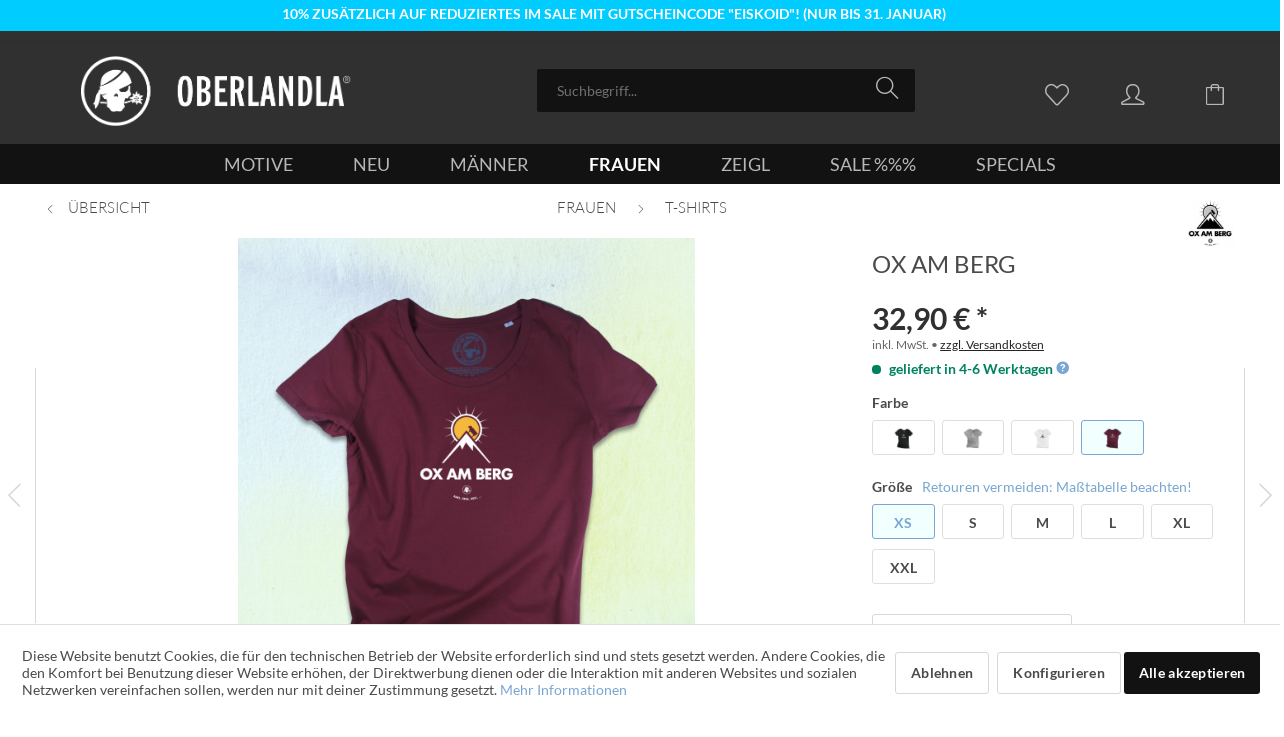

--- FILE ---
content_type: text/html; charset=UTF-8
request_url: https://oberland.la/ox-am-berg/frauen-t-shirt?number=OBL2269.12
body_size: 23563
content:
<!DOCTYPE html> <html class="no-js" lang="de" itemscope="itemscope" itemtype="https://schema.org/WebPage"> <head> <meta charset="utf-8"> <meta name="author" content="Oberlandla" /> <meta name="robots" content="index,follow" /> <meta name="revisit-after" content="15 days" /> <meta name="keywords" content="boarisch, spruch-t-shirt, spruch-shirt, bayernshirt, bayerisch, bairisch, oberlandla, mundart, bayern, oberbayern, sprüche, oberlandler, trachtenersatzgwand, wackersberg, totenkopf, edelweiß" /> <meta name="description" content="Wer wia da sprichwörtliche Ochs VORM Berg steht, dem unterstellt man Hilf- und Ahnungslosigkeit. Is ma dahingegen der Ochs AM Berg oben drom, woin oam alle die…" /> <meta property="fb:admins" content="100002133633045"> <meta property="fb:app_id" content="1425879654347690"> <meta property="og:type" content="product" /> <meta property="og:site_name" content="Oberlandla" /> <meta property="og:url" content="https://oberland.la/ox-am-berg/frauen-t-shirt" /> <meta property="og:title" content="Ox am Berg (Frauen T-Shirt)" /> <meta property="og:description" content="Wer wia da sprichwörtliche Ochs VORM Berg steht, dem unterstellt man Hilf- und Ahnungslosigkeit. Is ma dahingegen der Ochs AM Berg oben drom, woin oam alle diesen Posten streitig macha, indem sie sich hinter deinem Rücken o&#039;schleicha. So macht ein einziges Wort den Unterschied, ob ma als ratloses Rindviech gilt ohne Plan, oder als erhabener Bergbulle mit vollem Überblick." /> <meta property="og:image" content="https://oberland.la/media/image/33/4f/16/exp-weinrot-ox-am-berg.png" /> <meta property="product:brand" content="Oberlandla" /> <meta property="product:price:amount" content="32.90" /> <meta property="product:price:currency" content="EUR" /> <meta property="product:condition" content="new"> <meta property="product:product_link" content="https://oberland.la/ox-am-berg/frauen-t-shirt" /> <meta property="product:availability" content="in stock" /> <meta name="twitter:card" content="product" /> <meta name="twitter:site" content="Oberlandla" /> <meta name="twitter:title" content="Ox am Berg" /> <meta name="twitter:description" content="Wer wia da sprichwörtliche Ochs VORM Berg steht, dem unterstellt man Hilf- und Ahnungslosigkeit. Is ma dahingegen der Ochs AM Berg oben drom, woin oam alle diesen Posten streitig macha, indem sie sich hinter deinem Rücken o&#039;schleicha. So macht ein einziges Wort den Unterschied, ob ma als ratloses Rindviech gilt ohne Plan, oder als erhabener Bergbulle mit vollem Überblick." /> <meta property="twitter:image" content="https://oberland.la/media/image/33/4f/16/exp-weinrot-ox-am-berg.png" /> <meta itemprop="copyrightHolder" content="Oberlandla" /> <meta itemprop="copyrightYear" content="2014" /> <meta itemprop="isFamilyFriendly" content="True" /> <meta itemprop="image" content="https://oberland.la/media/image/64/99/cc/Oberlandla_Logo-2019.png" /> <meta name="viewport" content="width=device-width, initial-scale=1.0, user-scalable=no, viewport-fit=cover"> <meta name="mobile-web-app-capable" content="yes"> <meta name="apple-mobile-web-app-title" content="Oberlandla"> <meta name="apple-mobile-web-app-capable" content="yes"> <meta name="apple-mobile-web-app-status-bar-style" content="default"> <link rel="apple-touch-icon" href="https://oberland.la/media/image/17/de/1d/Oberlandla-LOGO2019-schwarz.png"> <link rel="shortcut icon" href="https://oberland.la/media/image/17/de/1d/Oberlandla-LOGO2019-schwarz.png"> <meta name="msapplication-navbutton-color" content="#79a6d2" /> <meta name="application-name" content="Oberlandla" /> <meta name="msapplication-starturl" content="https://oberland.la/" /> <meta name="msapplication-window" content="width=1024;height=768" /> <meta name="msapplication-TileImage" content="https://oberland.la/media/image/17/de/1d/Oberlandla-LOGO2019-schwarz.png"> <meta name="msapplication-TileColor" content="#79a6d2"> <meta name="theme-color" content="#79a6d2" /> <link rel="canonical" href="https://oberland.la/ox-am-berg/frauen-t-shirt" /> <title itemprop="name">Ox am Berg (Frauen T-Shirt) von Oberlandla&reg; // Bavarian Streetwear</title> <link href="/web/cache/1768299812_f23251a61484831bc5a9dfbc079ff9de.css" media="all" rel="stylesheet" type="text/css" /> <style>img.lazy,img.lazyloading {background: url("[data-uri]") no-repeat 50% 50%;background-size: 20%;}</style> <style type="text/css"> #dreitags-topbar { z-index: 4000; } #dreitags-topbar h2 { font-size: 14px; /* Größe Überschrift */ color: #FFFFFF; /* Farbe Überschrift */ line-height: 1.1em; width:100%; text-align: center; } #dreitags-topbar .wrapper { background-color: #00CCFF; /* Hintergrundfarbe Topbar */ } /* Inhaltsbox wenn im Satzspiegel */ #dreitags-topbar .content { float: none; position: relative; width: 100%; max-width: 1040px; /* Größe der Inhaltsbox - ACHTUNG: +40px !!!! */ min-width: 380px; /* Sollte vom User angegeben werden, wenn sein Template nicht responsiv ist - ACHTUNG! +40px;!!! */ margin: 0 auto; } #dreitags-topbar .inner { padding-top: 3px; /* Innenabstand Topbar oben */ padding-bottom: 3px; /* Innenabstand Topbar unten */ min-width: 380px; /* Sollte vom User angegeben werden, wenn sein Template nicht responsiv ist */ max-width: 1000px; /* Hier: Größe der Inhaltsbox (vom User angegeben) */ } #dreitags-topbar .keyvisual { background-color: ; /* Hintergrundfarbe Keyvisual */ margin: 0 20px 0px 0; } #dreitags-topbar .cta button { float: right; /* Ausrichtung CTA left/right */ color: #FFFFFF; /* Textfarbe CTA */ background-color: #008080; /* Hintergrundfarbe CTA */ cursor:pointer; } #dreitags-topbar .cta button:hover { color: #C0C0C0; background-color: #339966; /* Hintergrundfarbe CTA aber mit Transparenz für hover */ } #dreitags-topbar .text-body { display: inline-block; width:100%; font-size: 10px; /* Größe Fließtext */ color: #FFFFFF; /* Farbe Fließtext */ } #dreitags-topbar .text-body p { font-size: 10px; /* Größe Fließtext */ color: #FFFFFF; /* Farbe Fließtext */ } #dreitags-topbar .cta { display: inline; } #dreitags-topbar .cta button { margin: 0px 0 0 0; } @media only screen and (max-width: 767px) { #dreitags-topbar .keyvisual { margin-bottom: 20px; } } font-family: "Lato", "Open Sans", "Helvetica Neue", Helvetica, Arial, "Lucida Grande", sans-serif; </style> </head> <body class="is--ctl-detail is--act-index is--no-sidebar" > <div data-paypalUnifiedMetaDataContainer="true" data-paypalUnifiedRestoreOrderNumberUrl="https://oberland.la/widgets/PaypalUnifiedOrderNumber/restoreOrderNumber" class="is--hidden"> </div> <div class="page-wrap"> <noscript class="noscript-main"> <div class="alert is--warning"> <div class="alert--icon"> <i class="icon--element icon--warning"></i> </div> <div class="alert--content"> Um unsan Oberlandla-Shop in vollem Umfang nutzen z'kenna, empfehlen mia Javascript in dei'm Browser zu aktiveren. </div> </div> </noscript>  <div id="dreitags-topbar"> <!-- Close Topbar --> <!-- Wenn Topbar keinen Shadow haben soll, Klasse shadow weglassen --> <div class="wrapper shadow"> <div class="content"> <div class="inner"> <!-- Wenn Keyvisual keinen Shadow haben soll, Klasse shadow weglassen --> <div class="text-body"> <h2>10% ZUSÄTZLICH AUF REDUZIERTES IM SALE MIT GUTSCHEINCODE "EISKOID"! (NUR BIS 31. JANUAR)</h2> </div> </div> </div> </div> </div> <div id="dreitags-topbar-placeholder"></div>  <header class="header-main"> <div class="top-bar"> <div class="container block-group"> <nav class="top-bar--navigation block" role="menubar">   </nav> </div> </div> <div class="container header--navigation"> <div class="logo-main block-group" role="banner"> <div class="logo--shop block"> <a class="logo--link" href="https://oberland.la/" title="Oberlandla - zur Startseite wechseln"> <picture> <source srcset="https://oberland.la/media/image/64/99/cc/Oberlandla_Logo-2019.png" media="(min-width: 78.75em)"> <source srcset="https://oberland.la/media/image/64/99/cc/Oberlandla_Logo-2019.png" media="(min-width: 64em)"> <source srcset="https://oberland.la/media/image/64/99/cc/Oberlandla_Logo-2019.png" media="(min-width: 48em)"> <img srcset="https://oberland.la/media/image/64/99/cc/Oberlandla_Logo-2019.png" alt="Oberlandla - zur Startseite wechseln" /> </picture> </a> </div> </div> <nav class="shop--navigation block-group"> <ul class="navigation--list block-group" role="menubar"> <li class="navigation--entry entry--menu-left" role="menuitem"> <a class="entry--link entry--trigger btn is--icon-left" href="#offcanvas--left" data-offcanvas="true" data-offCanvasSelector=".sidebar-main"> <i class="icon--menu"></i> </a> </li> <li class="navigation--entry entry--search" role="menuitem" data-search="true" aria-haspopup="true" data-minLength="3"> <a class="btn entry--link entry--trigger" href="#show-hide--search" title="Suche anzeigen / schließen" aria-label="Suche anzeigen / schließen"> <i class="icon--search"></i> <span class="search--display">Suchen</span> </a> <form action="/search" method="get" class="main-search--form"> <input type="search" name="sSearch" aria-label="Suchbegriff..." class="main-search--field" autocomplete="off" autocapitalize="off" placeholder="Suchbegriff..." maxlength="30" /> <button type="submit" class="main-search--button" aria-label="Suchen"> <i class="icon--search"></i> <span class="main-search--text">Suchen</span> </button> <div class="form--ajax-loader">&nbsp;</div> </form> <div class="main-search--results"></div> </li>  <li class="navigation--entry entry--notepad" role="menuitem"> <a href="https://oberland.la/note" title="Merkbladl" aria-label="Merkbladl" class="btn"> <i class="icon--heart"></i> </a> </li> <li class="navigation--entry entry--account with-slt" role="menuitem" data-offcanvas="true" data-offCanvasSelector=".account--dropdown-navigation"> <a href="https://oberland.la/account" title="Konto" aria-label="Konto" class="btn is--icon-left entry--link account--link"> <i class="icon--account"></i> <span class="account--display"> Konto </span> </a> <div class="account--dropdown-navigation"> <div class="navigation--smartphone"> <div class="entry--close-off-canvas"> <a href="#close-account-menu" class="account--close-off-canvas" title="Menü schließen" aria-label="Menü schließen"> Menü schließen <i class="icon--arrow-right"></i> </a> </div> </div> <div class="account--menu is--rounded is--personalized"> <span class="navigation--headline"> Mein Konto </span> <div class="account--menu-container"> <ul class="sidebar--navigation navigation--list is--level0 show--active-items"> <li class="navigation--entry"> <span class="navigation--signin"> <a href="https://oberland.la/account#hide-registration" class="blocked--link btn is--primary navigation--signin-btn" data-collapseTarget="#registration" data-action="close"> Anmelden </a> <span class="navigation--register"> oder <a href="https://oberland.la/account#show-registration" class="blocked--link" data-collapseTarget="#registration" data-action="open"> registrieren </a> </span> </span> </li> <li><div class="amazon-pay-button-wrapper login-dropdown-wrapper"> <div class="amazon-login-button"></div> </div></li> <li class="navigation--entry"> <a href="https://oberland.la/account" title="Übersicht" class="navigation--link"> Übersicht </a> </li> <li class="navigation--entry"> <a href="https://oberland.la/account/profile" title="Persönliche Daten" class="navigation--link" rel="nofollow"> Persönliche Daten </a> </li> <li class="navigation--entry"> <a href="https://oberland.la/address/index/sidebar/" title="Adressen" class="navigation--link" rel="nofollow"> Adressen </a> </li> <li class="navigation--entry"> <a href="https://oberland.la/account/payment" title="Zahlungsarten" class="navigation--link" rel="nofollow"> Zahlungsarten </a> </li> <li class="navigation--entry"> <a href="https://oberland.la/account/orders" title="Bestellungen" class="navigation--link" rel="nofollow"> Bestellungen </a> </li> <li class="navigation--entry"> <a href="https://oberland.la/documents/overview" title="Dokumente" class="navigation--link"> Dokumente </a> </li> <li class="navigation--entry"> <a href="https://oberland.la/note" title="Merkzettel" class="navigation--link" rel="nofollow"> Merkzettel </a> </li> </ul> </div> </div> </div> </li> <li class="navigation--entry entry--cart" role="menuitem"> <a class="btn is--icon-left cart--link" href="https://oberland.la/checkout/cart" title="Einkaufswagerl" aria-label="Einkaufswagerl"> <span class="cart--display"> Einkaufswagerl </span> <span class="badge is--primary is--minimal cart--quantity is--hidden">0</span> <i class="icon--basket"></i> <span class="cart--amount"> 0,00&nbsp;&euro; * </span> </a> <div class="ajax-loader">&nbsp;</div> </li>  </ul> </nav> <div class="container--ajax-cart" data-collapse-cart="true" data-displayMode="offcanvas"></div> </div> </header> <nav class="navigation-main"> <div class="container" data-menu-scroller="true" data-listSelector=".navigation--list.container" data-viewPortSelector=".navigation--list-wrapper"> <div class="navigation--list-wrapper"> <ul class="navigation--list container" role="menubar" itemscope="itemscope" itemtype="https://schema.org/SiteNavigationElement"> <li class="navigation--entry" role="menuitem"><a class="navigation--link" href="https://oberland.la/motive" title="MOTIVE" aria-label="MOTIVE" itemprop="url"><span itemprop="name">MOTIVE</span></a></li><li class="navigation--entry" role="menuitem"><a class="navigation--link" href="https://oberland.la/neu" title="NEU" aria-label="NEU" itemprop="url"><span itemprop="name">NEU</span></a></li><li class="navigation--entry" role="menuitem"><a class="navigation--link" href="https://oberland.la/maenner" title="MÄNNER" aria-label="MÄNNER" itemprop="url"><span itemprop="name">MÄNNER</span></a></li><li class="navigation--entry is--active" role="menuitem"><a class="navigation--link is--active" href="https://oberland.la/frauen" title="FRAUEN" aria-label="FRAUEN" itemprop="url"><span itemprop="name">FRAUEN</span></a></li><li class="navigation--entry" role="menuitem"><a class="navigation--link" href="https://oberland.la/zeigl" title="ZEIGL" aria-label="ZEIGL" itemprop="url"><span itemprop="name">ZEIGL</span></a></li><li class="navigation--entry" role="menuitem"><a class="navigation--link" href="https://oberland.la/sale" title="SALE %%%" aria-label="SALE %%%" itemprop="url"><span itemprop="name">SALE %%%</span></a></li><li class="navigation--entry" role="menuitem"><a class="navigation--link" href="https://oberland.la/specials" title="SPECIALS" aria-label="SPECIALS" itemprop="url"><span itemprop="name">SPECIALS</span></a></li> </ul> </div> <div class="advanced-menu" data-advanced-menu="true" data-hoverDelay=""> <div class="menu--container"> <div class="button-container"> <a href="https://oberland.la/motive" class="button--category" aria-label="alles anzeigen in MOTIVE" title="alles anzeigen in MOTIVE"> <i class="icon--arrow-right"></i> alles anzeigen in MOTIVE </a> <span class="button--close"> <i class="icon--cross"></i> </span> </div> <div class="content--wrapper has--teaser"> <div class="menu--teaser" style="width: 100%;"> <a href="https://oberland.la/motive" aria-label="alles anzeigen in MOTIVE" title="alles anzeigen in MOTIVE" class="teaser--image" style="background-image: url(https://oberland.la/media/image/1c/18/67/titel_OberlandlaGang.jpg);"></a> <div class="teaser--headline">Spruch Motive</div> <div class="teaser--text"> All unsere Designs in oana Übersicht. Von hier aus kimmst über das Motiv oder den Spruch deiner Wahl zu allen Artikeln die mia damit im Angebot ham. <a class="teaser--text-link" href="https://oberland.la/motive" aria-label="&nbsp;&gt;&gt;&gt;" title="&nbsp;&gt;&gt;&gt;"> &nbsp;&gt;&gt;&gt; </a> </div> </div> </div> </div> <div class="menu--container"> <div class="button-container"> <a href="https://oberland.la/neu" class="button--category" aria-label="alles anzeigen in NEU" title="alles anzeigen in NEU"> <i class="icon--arrow-right"></i> alles anzeigen in NEU </a> <span class="button--close"> <i class="icon--cross"></i> </span> </div> <div class="content--wrapper has--teaser"> <div class="menu--teaser" style="width: 100%;"> <a href="https://oberland.la/neu" aria-label="alles anzeigen in NEU" title="alles anzeigen in NEU" class="teaser--image" style="background-image: url(https://oberland.la/media/image/f5/ed/42/bergpanorama.jpg);"></a> <div class="teaser--headline">Neues im Sortiment</div> <div class="teaser--text"> Alle Neuerscheinungen der letzten drei Monate bei Oberlandla. Ois was in den vergangenen 90 Tagen ins Sortiment kemma is. Für brandneue Artikel gibt's die ersten 10 Tage ab Erscheinen 10% Einführungsrabatt. Danach kost's den regulären Preis. <a class="teaser--text-link" href="https://oberland.la/neu" aria-label="&nbsp;&gt;&gt;&gt;" title="&nbsp;&gt;&gt;&gt;"> &nbsp;&gt;&gt;&gt; </a> </div> </div> </div> </div> <div class="menu--container"> <div class="button-container"> <a href="https://oberland.la/maenner" class="button--category" aria-label="alles anzeigen in MÄNNER" title="alles anzeigen in MÄNNER"> <i class="icon--arrow-right"></i> alles anzeigen in MÄNNER </a> <span class="button--close"> <i class="icon--cross"></i> </span> </div> <div class="content--wrapper has--content has--teaser"> <ul class="menu--list menu--level-0 columns--2" style="width: 50%;"> <li class="menu--list-item item--level-0" style="width: 100%"> <a href="https://oberland.la/maenner/t-shirts" class="menu--list-item-link" aria-label="T-Shirts" title="T-Shirts">T-Shirts</a> </li> <li class="menu--list-item item--level-0" style="width: 100%"> <a href="https://oberland.la/maenner/hemden" class="menu--list-item-link" aria-label="Hemden" title="Hemden">Hemden</a> </li> <li class="menu--list-item item--level-0" style="width: 100%"> <a href="https://oberland.la/maenner/pullover" class="menu--list-item-link" aria-label="Pullover" title="Pullover">Pullover</a> </li> </ul> <div class="menu--delimiter" style="right: 50%;"></div> <div class="menu--teaser" style="width: 50%;"> <a href="https://oberland.la/maenner" aria-label="alles anzeigen in MÄNNER" title="alles anzeigen in MÄNNER" class="teaser--image" style="background-image: url(https://oberland.la/media/image/51/d7/af/lookbook2019-29.jpg);"></a> <div class="teaser--headline">Gwand für ihn</div> <div class="teaser--text"> Klamotten für Männer&nbsp; //&nbsp; Herrenbekleidung <a class="teaser--text-link" href="https://oberland.la/maenner" aria-label="&nbsp;&gt;&gt;&gt;" title="&nbsp;&gt;&gt;&gt;"> &nbsp;&gt;&gt;&gt; </a> </div> </div> </div> </div> <div class="menu--container"> <div class="button-container"> <a href="https://oberland.la/frauen" class="button--category" aria-label="alles anzeigen in FRAUEN" title="alles anzeigen in FRAUEN"> <i class="icon--arrow-right"></i> alles anzeigen in FRAUEN </a> <span class="button--close"> <i class="icon--cross"></i> </span> </div> <div class="content--wrapper has--content has--teaser"> <ul class="menu--list menu--level-0 columns--2" style="width: 50%;"> <li class="menu--list-item item--level-0" style="width: 100%"> <a href="https://oberland.la/frauen/t-shirts" class="menu--list-item-link" aria-label="T-Shirts" title="T-Shirts">T-Shirts</a> </li> <li class="menu--list-item item--level-0" style="width: 100%"> <a href="https://oberland.la/frauen/tops" class="menu--list-item-link" aria-label="Tops" title="Tops">Tops</a> </li> <li class="menu--list-item item--level-0" style="width: 100%"> <a href="https://oberland.la/frauen/pullover" class="menu--list-item-link" aria-label="Pullover" title="Pullover">Pullover</a> </li> </ul> <div class="menu--delimiter" style="right: 50%;"></div> <div class="menu--teaser" style="width: 50%;"> <a href="https://oberland.la/frauen" aria-label="alles anzeigen in FRAUEN" title="alles anzeigen in FRAUEN" class="teaser--image" style="background-image: url(https://oberland.la/media/image/52/c2/84/lookbook2019-13.jpg);"></a> <div class="teaser--headline">Gwand für sie</div> <div class="teaser--text"> Klamotten für Frauen&nbsp; //&nbsp; Damenbekleidung <a class="teaser--text-link" href="https://oberland.la/frauen" aria-label="&nbsp;&gt;&gt;&gt;" title="&nbsp;&gt;&gt;&gt;"> &nbsp;&gt;&gt;&gt; </a> </div> </div> </div> </div> <div class="menu--container"> <div class="button-container"> <a href="https://oberland.la/zeigl" class="button--category" aria-label="alles anzeigen in ZEIGL" title="alles anzeigen in ZEIGL"> <i class="icon--arrow-right"></i> alles anzeigen in ZEIGL </a> <span class="button--close"> <i class="icon--cross"></i> </span> </div> <div class="content--wrapper has--content has--teaser"> <ul class="menu--list menu--level-0 columns--2" style="width: 50%;"> <li class="menu--list-item item--level-0" style="width: 100%"> <a href="https://oberland.la/zeigl/gutscheine" class="menu--list-item-link" aria-label="Gutscheine" title="Gutscheine">Gutscheine</a> </li> <li class="menu--list-item item--level-0" style="width: 100%"> <a href="https://oberland.la/zeigl/aufkleber" class="menu--list-item-link" aria-label="Aufkleber" title="Aufkleber">Aufkleber</a> </li> <li class="menu--list-item item--level-0" style="width: 100%"> <a href="https://oberland.la/zeigl/diverses" class="menu--list-item-link" aria-label="Diverses" title="Diverses">Diverses</a> </li> </ul> <div class="menu--delimiter" style="right: 50%;"></div> <div class="menu--teaser" style="width: 50%;"> <a href="https://oberland.la/zeigl" aria-label="alles anzeigen in ZEIGL" title="alles anzeigen in ZEIGL" class="teaser--image" style="background-image: url(https://oberland.la/media/image/63/c4/62/DSC_9996_facebook2.jpg);"></a> <div class="teaser--headline">Koa Gwand ned</div> <div class="teaser--text"> Unsere Produkte die ned zum Oziang san. Aufkleber, Gutscheine, Heimtex, Scherzartikel, Souvenirs, usw. <a class="teaser--text-link" href="https://oberland.la/zeigl" aria-label="&nbsp;&gt;&gt;&gt;" title="&nbsp;&gt;&gt;&gt;"> &nbsp;&gt;&gt;&gt; </a> </div> </div> </div> </div> <div class="menu--container"> <div class="button-container"> <a href="https://oberland.la/sale" class="button--category" aria-label="alles anzeigen in SALE %%%" title="alles anzeigen in SALE %%%"> <i class="icon--arrow-right"></i> alles anzeigen in SALE %%% </a> <span class="button--close"> <i class="icon--cross"></i> </span> </div> <div class="content--wrapper has--teaser"> <div class="menu--teaser" style="width: 100%;"> <a href="https://oberland.la/sale" aria-label="alles anzeigen in SALE %%%" title="alles anzeigen in SALE %%%" class="teaser--image" style="background-image: url(https://oberland.la/media/image/dc/8f/0f/sales.jpg);"></a> <div class="teaser--headline">RESTPOSTEN STARK REDUZIERT</div> <div class="teaser--text"> Rabattierte Einzelstücke und Auslaufartikel zu&nbsp;günstigen Preisen. AKTION BIS 31.01. - RABATTCODE "EISKOID" FÜR 10% EXTRA AUF BEREITS REDUZIERTE TEILE! Bitte unbedingt PRODUKTBESCHREIBUNGEN UND GRÖSSENTABELLEN BEACHTEN um Rückgaben... <a class="teaser--text-link" href="https://oberland.la/sale" aria-label="&nbsp;&gt;&gt;&gt;" title="&nbsp;&gt;&gt;&gt;"> &nbsp;&gt;&gt;&gt; </a> </div> </div> </div> </div> <div class="menu--container"> <div class="button-container"> <a href="https://oberland.la/specials" class="button--category" aria-label="alles anzeigen in SPECIALS" title="alles anzeigen in SPECIALS"> <i class="icon--arrow-right"></i> alles anzeigen in SPECIALS </a> <span class="button--close"> <i class="icon--cross"></i> </span> </div> <div class="content--wrapper has--content has--teaser"> <ul class="menu--list menu--level-0 columns--2" style="width: 50%;"> <li class="menu--list-item item--level-0" style="width: 100%"> <a href="https://oberland.la/specials/bavarian-underground" class="menu--list-item-link" aria-label="Bavarian Underground" title="Bavarian Underground">Bavarian Underground</a> </li> </ul> <div class="menu--delimiter" style="right: 50%;"></div> <div class="menu--teaser" style="width: 50%;"> <a href="https://oberland.la/specials" aria-label="alles anzeigen in SPECIALS" title="alles anzeigen in SPECIALS" class="teaser--image" style="background-image: url(https://oberland.la/media/image/9d/a2/16/lookbook2017-06.jpg);"></a> <div class="teaser--headline">Sonderkollektionen</div> <div class="teaser--text"> Spezielle Themenwelten: Produktlinien die einem besonderen Inhalt oder Motto gewidmet sind. <a class="teaser--text-link" href="https://oberland.la/specials" aria-label="&nbsp;&gt;&gt;&gt;" title="&nbsp;&gt;&gt;&gt;"> &nbsp;&gt;&gt;&gt; </a> </div> </div> </div> </div> </div> </div> </nav> <section class="content-main container block-group"> <nav class="content--breadcrumb block"> <a class="breadcrumb--button breadcrumb--link" href="https://oberland.la/frauen/t-shirts" title="Übersicht"> <i class="icon--arrow-left"></i> <span class="breadcrumb--title">Übersicht</span> </a> <ul class="breadcrumb--list" role="menu" itemscope itemtype="https://schema.org/BreadcrumbList"> <li role="menuitem" class="breadcrumb--entry" itemprop="itemListElement" itemscope itemtype="https://schema.org/ListItem"> <a class="breadcrumb--link" href="https://oberland.la/frauen" title="FRAUEN" itemprop="item"> <link itemprop="url" href="https://oberland.la/frauen" /> <span class="breadcrumb--title" itemprop="name">FRAUEN</span> </a> <meta itemprop="position" content="0" /> </li> <li role="none" class="breadcrumb--separator"> <i class="icon--arrow-right"></i> </li> <li role="menuitem" class="breadcrumb--entry is--active" itemprop="itemListElement" itemscope itemtype="https://schema.org/ListItem"> <a class="breadcrumb--link" href="https://oberland.la/frauen/t-shirts" title="T-Shirts" itemprop="item"> <link itemprop="url" href="https://oberland.la/frauen/t-shirts" /> <span class="breadcrumb--title" itemprop="name">T-Shirts</span> </a> <meta itemprop="position" content="1" /> </li> </ul>   </nav> <nav class="product--navigation"> <a href="#" class="navigation--link link--prev"> <div class="link--prev-button"> <span class="link--prev-inner">Zurück</span> </div> <div class="image--wrapper"> <div class="image--container"></div> </div> </a> <a href="#" class="navigation--link link--next"> <div class="link--next-button"> <span class="link--next-inner">Vor</span> </div> <div class="image--wrapper"> <div class="image--container"></div> </div> </a> </nav> <div class="content-main--inner"> <div id='cookie-consent' class='off-canvas is--left block-transition' data-cookie-consent-manager='true'> <div class='cookie-consent--header cookie-consent--close'> Cookie-Einstellungen <i class="icon--arrow-right"></i> </div> <div class='cookie-consent--description'> Diese Website benutzt Cookies, die für den technischen Betrieb der Website erforderlich sind und stets gesetzt werden. Andere Cookies, die den Komfort bei Benutzung dieser Website erhöhen, der Direktwerbung dienen oder die Interaktion mit anderen Websites und sozialen Netzwerken vereinfachen sollen, werden nur mit Ihrer Zustimmung gesetzt. </div> <div class='cookie-consent--configuration'> <div class='cookie-consent--configuration-header'> <div class='cookie-consent--configuration-header-text'>Konfiguration</div> </div> <div class='cookie-consent--configuration-main'> <div class='cookie-consent--group'> <input type="hidden" class="cookie-consent--group-name" value="technical" /> <label class="cookie-consent--group-state cookie-consent--state-input cookie-consent--required"> <input type="checkbox" name="technical-state" class="cookie-consent--group-state-input" disabled="disabled" checked="checked"/> <span class="cookie-consent--state-input-element"></span> </label> <div class='cookie-consent--group-title' data-collapse-panel='true' data-contentSiblingSelector=".cookie-consent--group-container"> <div class="cookie-consent--group-title-label cookie-consent--state-label"> Technisch erforderlich </div> <span class="cookie-consent--group-arrow is-icon--right"> <i class="icon--arrow-right"></i> </span> </div> <div class='cookie-consent--group-container'> <div class='cookie-consent--group-description'> Diese Cookies sind für die Grundfunktionen des Shops notwendig. </div> <div class='cookie-consent--cookies-container'> <div class='cookie-consent--cookie'> <input type="hidden" class="cookie-consent--cookie-name" value="cookieDeclined" /> <label class="cookie-consent--cookie-state cookie-consent--state-input cookie-consent--required"> <input type="checkbox" name="cookieDeclined-state" class="cookie-consent--cookie-state-input" disabled="disabled" checked="checked" /> <span class="cookie-consent--state-input-element"></span> </label> <div class='cookie--label cookie-consent--state-label'> "Alle Cookies ablehnen" Cookie </div> </div> <div class='cookie-consent--cookie'> <input type="hidden" class="cookie-consent--cookie-name" value="allowCookie" /> <label class="cookie-consent--cookie-state cookie-consent--state-input cookie-consent--required"> <input type="checkbox" name="allowCookie-state" class="cookie-consent--cookie-state-input" disabled="disabled" checked="checked" /> <span class="cookie-consent--state-input-element"></span> </label> <div class='cookie--label cookie-consent--state-label'> "Alle Cookies annehmen" Cookie </div> </div> <div class='cookie-consent--cookie'> <input type="hidden" class="cookie-consent--cookie-name" value="apay-session-set" /> <label class="cookie-consent--cookie-state cookie-consent--state-input cookie-consent--required"> <input type="checkbox" name="apay-session-set-state" class="cookie-consent--cookie-state-input" disabled="disabled" checked="checked" /> <span class="cookie-consent--state-input-element"></span> </label> <div class='cookie--label cookie-consent--state-label'> Amazon Pay </div> </div> <div class='cookie-consent--cookie'> <input type="hidden" class="cookie-consent--cookie-name" value="shop" /> <label class="cookie-consent--cookie-state cookie-consent--state-input cookie-consent--required"> <input type="checkbox" name="shop-state" class="cookie-consent--cookie-state-input" disabled="disabled" checked="checked" /> <span class="cookie-consent--state-input-element"></span> </label> <div class='cookie--label cookie-consent--state-label'> Ausgewählter Shop </div> </div> <div class='cookie-consent--cookie'> <input type="hidden" class="cookie-consent--cookie-name" value="csrf_token" /> <label class="cookie-consent--cookie-state cookie-consent--state-input cookie-consent--required"> <input type="checkbox" name="csrf_token-state" class="cookie-consent--cookie-state-input" disabled="disabled" checked="checked" /> <span class="cookie-consent--state-input-element"></span> </label> <div class='cookie--label cookie-consent--state-label'> CSRF-Token </div> </div> <div class='cookie-consent--cookie'> <input type="hidden" class="cookie-consent--cookie-name" value="cookiePreferences" /> <label class="cookie-consent--cookie-state cookie-consent--state-input cookie-consent--required"> <input type="checkbox" name="cookiePreferences-state" class="cookie-consent--cookie-state-input" disabled="disabled" checked="checked" /> <span class="cookie-consent--state-input-element"></span> </label> <div class='cookie--label cookie-consent--state-label'> Cookie-Einstellungen </div> </div> <div class='cookie-consent--cookie'> <input type="hidden" class="cookie-consent--cookie-name" value="x-cache-context-hash" /> <label class="cookie-consent--cookie-state cookie-consent--state-input cookie-consent--required"> <input type="checkbox" name="x-cache-context-hash-state" class="cookie-consent--cookie-state-input" disabled="disabled" checked="checked" /> <span class="cookie-consent--state-input-element"></span> </label> <div class='cookie--label cookie-consent--state-label'> Individuelle Preise </div> </div> <div class='cookie-consent--cookie'> <input type="hidden" class="cookie-consent--cookie-name" value="slt" /> <label class="cookie-consent--cookie-state cookie-consent--state-input cookie-consent--required"> <input type="checkbox" name="slt-state" class="cookie-consent--cookie-state-input" disabled="disabled" checked="checked" /> <span class="cookie-consent--state-input-element"></span> </label> <div class='cookie--label cookie-consent--state-label'> Kunden-Wiedererkennung </div> </div> <div class='cookie-consent--cookie'> <input type="hidden" class="cookie-consent--cookie-name" value="nocache" /> <label class="cookie-consent--cookie-state cookie-consent--state-input cookie-consent--required"> <input type="checkbox" name="nocache-state" class="cookie-consent--cookie-state-input" disabled="disabled" checked="checked" /> <span class="cookie-consent--state-input-element"></span> </label> <div class='cookie--label cookie-consent--state-label'> Kundenspezifisches Caching </div> </div> <div class='cookie-consent--cookie'> <input type="hidden" class="cookie-consent--cookie-name" value="paypal-cookies" /> <label class="cookie-consent--cookie-state cookie-consent--state-input cookie-consent--required"> <input type="checkbox" name="paypal-cookies-state" class="cookie-consent--cookie-state-input" disabled="disabled" checked="checked" /> <span class="cookie-consent--state-input-element"></span> </label> <div class='cookie--label cookie-consent--state-label'> PayPal-Zahlungen </div> </div> <div class='cookie-consent--cookie'> <input type="hidden" class="cookie-consent--cookie-name" value="session" /> <label class="cookie-consent--cookie-state cookie-consent--state-input cookie-consent--required"> <input type="checkbox" name="session-state" class="cookie-consent--cookie-state-input" disabled="disabled" checked="checked" /> <span class="cookie-consent--state-input-element"></span> </label> <div class='cookie--label cookie-consent--state-label'> Session </div> </div> <div class='cookie-consent--cookie'> <input type="hidden" class="cookie-consent--cookie-name" value="currency" /> <label class="cookie-consent--cookie-state cookie-consent--state-input cookie-consent--required"> <input type="checkbox" name="currency-state" class="cookie-consent--cookie-state-input" disabled="disabled" checked="checked" /> <span class="cookie-consent--state-input-element"></span> </label> <div class='cookie--label cookie-consent--state-label'> Währungswechsel </div> </div> </div> </div> </div> <div class='cookie-consent--group'> <input type="hidden" class="cookie-consent--group-name" value="comfort" /> <label class="cookie-consent--group-state cookie-consent--state-input"> <input type="checkbox" name="comfort-state" class="cookie-consent--group-state-input"/> <span class="cookie-consent--state-input-element"></span> </label> <div class='cookie-consent--group-title' data-collapse-panel='true' data-contentSiblingSelector=".cookie-consent--group-container"> <div class="cookie-consent--group-title-label cookie-consent--state-label"> Komfortfunktionen </div> <span class="cookie-consent--group-arrow is-icon--right"> <i class="icon--arrow-right"></i> </span> </div> <div class='cookie-consent--group-container'> <div class='cookie-consent--group-description'> Diese Cookies werden genutzt um das Einkaufserlebnis noch ansprechender zu gestalten, beispielsweise für die Wiedererkennung des Besuchers. </div> <div class='cookie-consent--cookies-container'> <div class='cookie-consent--cookie'> <input type="hidden" class="cookie-consent--cookie-name" value="prems_autocomplete_google_allowed" /> <label class="cookie-consent--cookie-state cookie-consent--state-input"> <input type="checkbox" name="prems_autocomplete_google_allowed-state" class="cookie-consent--cookie-state-input" /> <span class="cookie-consent--state-input-element"></span> </label> <div class='cookie--label cookie-consent--state-label'> Google API </div> </div> <div class='cookie-consent--cookie'> <input type="hidden" class="cookie-consent--cookie-name" value="sUniqueID" /> <label class="cookie-consent--cookie-state cookie-consent--state-input"> <input type="checkbox" name="sUniqueID-state" class="cookie-consent--cookie-state-input" /> <span class="cookie-consent--state-input-element"></span> </label> <div class='cookie--label cookie-consent--state-label'> Merkzettel </div> </div> <div class='cookie-consent--cookie'> <input type="hidden" class="cookie-consent--cookie-name" value="store-locator-consent" /> <label class="cookie-consent--cookie-state cookie-consent--state-input"> <input type="checkbox" name="store-locator-consent-state" class="cookie-consent--cookie-state-input" /> <span class="cookie-consent--state-input-element"></span> </label> <div class='cookie--label cookie-consent--state-label'> Store Locator </div> </div> </div> </div> </div> <div class='cookie-consent--group'> <input type="hidden" class="cookie-consent--group-name" value="statistics" /> <label class="cookie-consent--group-state cookie-consent--state-input"> <input type="checkbox" name="statistics-state" class="cookie-consent--group-state-input"/> <span class="cookie-consent--state-input-element"></span> </label> <div class='cookie-consent--group-title' data-collapse-panel='true' data-contentSiblingSelector=".cookie-consent--group-container"> <div class="cookie-consent--group-title-label cookie-consent--state-label"> Statistik & Tracking </div> <span class="cookie-consent--group-arrow is-icon--right"> <i class="icon--arrow-right"></i> </span> </div> <div class='cookie-consent--group-container'> <div class='cookie-consent--cookies-container'> <div class='cookie-consent--cookie'> <input type="hidden" class="cookie-consent--cookie-name" value="x-ua-device" /> <label class="cookie-consent--cookie-state cookie-consent--state-input"> <input type="checkbox" name="x-ua-device-state" class="cookie-consent--cookie-state-input" /> <span class="cookie-consent--state-input-element"></span> </label> <div class='cookie--label cookie-consent--state-label'> Endgeräteerkennung </div> </div> <div class='cookie-consent--cookie'> <input type="hidden" class="cookie-consent--cookie-name" value="mmFacebookPixel" /> <label class="cookie-consent--cookie-state cookie-consent--state-input"> <input type="checkbox" name="mmFacebookPixel-state" class="cookie-consent--cookie-state-input" /> <span class="cookie-consent--state-input-element"></span> </label> <div class='cookie--label cookie-consent--state-label'> Facebook Pixel </div> </div> <div class='cookie-consent--cookie'> <input type="hidden" class="cookie-consent--cookie-name" value="_ga" /> <label class="cookie-consent--cookie-state cookie-consent--state-input"> <input type="checkbox" name="_ga-state" class="cookie-consent--cookie-state-input" /> <span class="cookie-consent--state-input-element"></span> </label> <div class='cookie--label cookie-consent--state-label'> Google Analytics </div> </div> <div class='cookie-consent--cookie'> <input type="hidden" class="cookie-consent--cookie-name" value="partner" /> <label class="cookie-consent--cookie-state cookie-consent--state-input"> <input type="checkbox" name="partner-state" class="cookie-consent--cookie-state-input" /> <span class="cookie-consent--state-input-element"></span> </label> <div class='cookie--label cookie-consent--state-label'> Partnerprogramm </div> </div> </div> </div> </div> </div> </div> <div class="cookie-consent--save"> <input class="cookie-consent--save-button btn is--primary" type="button" value="Einstellungen speichern" /> </div> </div> <aside class="sidebar-main off-canvas"> <div class="navigation--smartphone"> <ul class="navigation--list "> <li class="navigation--entry entry--close-off-canvas"> <a href="#close-categories-menu" title="Menü schließen" class="navigation--link"> Menü schließen <i class="icon--arrow-right"></i> </a> </li> </ul> <div class="mobile--switches">   </div> </div> <div class="sidebar--categories-wrapper" data-subcategory-nav="true" data-mainCategoryId="3" data-categoryId="12" data-fetchUrl="/widgets/listing/getCategory/categoryId/12"> <div class="categories--headline navigation--headline"> Kategorien </div> <div class="sidebar--categories-navigation"> <ul class="sidebar--navigation categories--navigation navigation--list is--drop-down is--level0 is--rounded" role="menu"> <li class="navigation--entry" role="menuitem"> <a class="navigation--link" href="https://oberland.la/motive" data-categoryId="26" data-fetchUrl="/widgets/listing/getCategory/categoryId/26" title="MOTIVE" > MOTIVE </a> </li> <li class="navigation--entry" role="menuitem"> <a class="navigation--link" href="https://oberland.la/neu" data-categoryId="54" data-fetchUrl="/widgets/listing/getCategory/categoryId/54" title="NEU" > NEU </a> </li> <li class="navigation--entry has--sub-children" role="menuitem"> <a class="navigation--link link--go-forward" href="https://oberland.la/maenner" data-categoryId="5" data-fetchUrl="/widgets/listing/getCategory/categoryId/5" title="MÄNNER" > MÄNNER <span class="is--icon-right"> <i class="icon--arrow-right"></i> </span> </a> </li> <li class="navigation--entry is--active has--sub-categories has--sub-children" role="menuitem"> <a class="navigation--link is--active has--sub-categories link--go-forward" href="https://oberland.la/frauen" data-categoryId="6" data-fetchUrl="/widgets/listing/getCategory/categoryId/6" title="FRAUEN" > FRAUEN <span class="is--icon-right"> <i class="icon--arrow-right"></i> </span> </a> <ul class="sidebar--navigation categories--navigation navigation--list is--level1 is--rounded" role="menu"> <li class="navigation--entry is--active" role="menuitem"> <a class="navigation--link is--active" href="https://oberland.la/frauen/t-shirts" data-categoryId="12" data-fetchUrl="/widgets/listing/getCategory/categoryId/12" title="T-Shirts" > T-Shirts </a> </li> <li class="navigation--entry" role="menuitem"> <a class="navigation--link" href="https://oberland.la/frauen/tops" data-categoryId="13" data-fetchUrl="/widgets/listing/getCategory/categoryId/13" title="Tops" > Tops </a> </li> <li class="navigation--entry" role="menuitem"> <a class="navigation--link" href="https://oberland.la/frauen/pullover" data-categoryId="14" data-fetchUrl="/widgets/listing/getCategory/categoryId/14" title="Pullover" > Pullover </a> </li> </ul> </li> <li class="navigation--entry has--sub-children" role="menuitem"> <a class="navigation--link link--go-forward" href="https://oberland.la/zeigl" data-categoryId="8" data-fetchUrl="/widgets/listing/getCategory/categoryId/8" title="ZEIGL" > ZEIGL <span class="is--icon-right"> <i class="icon--arrow-right"></i> </span> </a> </li> <li class="navigation--entry" role="menuitem"> <a class="navigation--link" href="https://oberland.la/sale" data-categoryId="38" data-fetchUrl="/widgets/listing/getCategory/categoryId/38" title="SALE %%%" > SALE %%% </a> </li> <li class="navigation--entry has--sub-children" role="menuitem"> <a class="navigation--link link--go-forward" href="https://oberland.la/specials" data-categoryId="51" data-fetchUrl="/widgets/listing/getCategory/categoryId/51" title="SPECIALS" > SPECIALS <span class="is--icon-right"> <i class="icon--arrow-right"></i> </span> </a> </li> <li class="navigation--entry has--sub-children" role="menuitem"> <a class="navigation--link link--go-forward" href="https://oberland.la/lookbook/2020" data-categoryId="39" data-fetchUrl="/widgets/listing/getCategory/categoryId/39" title="LOOKBOOK" > LOOKBOOK <span class="is--icon-right"> <i class="icon--arrow-right"></i> </span> </a> </li> <li class="navigation--entry" role="menuitem"> <a class="navigation--link" href="https://oberland.la/blog" data-categoryId="31" data-fetchUrl="/widgets/listing/getCategory/categoryId/31" title="Blog" > Blog </a> </li> </ul> </div> <div class="shop-sites--container is--rounded"> <div class="shop-sites--headline navigation--headline"> Informationen </div> <ul class="shop-sites--navigation sidebar--navigation navigation--list is--drop-down is--level0" role="menu"> <li class="navigation--entry" role="menuitem"> <a class="navigation--link" href="https://oberland.la/oft-gestellte-fragen" title="Oft gestellte Fragen" data-categoryId="2" data-fetchUrl="/widgets/listing/getCustomPage/pageId/2" > Oft gestellte Fragen </a> </li> <li class="navigation--entry" role="menuitem"> <a class="navigation--link" href="https://oberland.la/umtausch/rueckgabe" title="Umtausch / Rückgabe" data-categoryId="45" data-fetchUrl="/widgets/listing/getCustomPage/pageId/45" > Umtausch / Rückgabe </a> </li> <li class="navigation--entry" role="menuitem"> <a class="navigation--link" href="https://oberland.la/newsletter" title="Newsletter" data-categoryId="26" data-fetchUrl="/widgets/listing/getCustomPage/pageId/26" > Newsletter </a> </li> <li class="navigation--entry" role="menuitem"> <a class="navigation--link" href="javascript:openCookieConsentManager()" title="Cookie Einstellungen" data-categoryId="57" data-fetchUrl="/widgets/listing/getCustomPage/pageId/57" > Cookie Einstellungen </a> </li> <li class="navigation--entry" role="menuitem"> <a class="navigation--link" href="https://oberland.la/lieferzeit" title="Lieferzeit" data-categoryId="53" data-fetchUrl="/widgets/listing/getCustomPage/pageId/53" > Lieferzeit </a> </li> <li class="navigation--entry" role="menuitem"> <a class="navigation--link" href="https://oberland.la/impressum" title="Impressum" data-categoryId="3" data-fetchUrl="/widgets/listing/getCustomPage/pageId/3" > Impressum </a> </li> <li class="navigation--entry" role="menuitem"> <a class="navigation--link" href="https://oberland.la/kunden-werben-kunden" title="Kunden werben Kunden" data-categoryId="60" data-fetchUrl="/widgets/listing/getCustomPage/pageId/60" > Kunden werben Kunden </a> </li> </ul> </div> </div> </aside> <div class="content--wrapper">  <div class="content product--details" itemscope itemtype="https://schema.org/Product" data-product-navigation="/widgets/listing/productNavigation" data-category-id="12" data-main-ordernumber="OBL2269.1" data-ajax-wishlist="true" data-compare-ajax="true" data-ajax-variants-container="true"> <header class="product--header"> <div class="product--info"> <h1 class="product--title" itemprop="name"> Ox am Berg </h1> <div class="product--supplier"> <a href="https://oberland.la/motive/ox-am-berg" title="Alle Artikel mit dem Motiv &quot;Ox am Berg&quot;" class="product--supplier-link"> <img src="https://oberland.la/media/image/63/2a/a5/ox-am-berg_140x140.jpg" alt="Ox am Berg"> </a> </div> </div> </header> <div class="product--detail-upper block-group"> <div class="product--image-container image-slider product--image-zoom" data-image-slider="true" data-image-gallery="true" data-maxZoom="0" data-thumbnails=".image--thumbnails" > <div class="image-slider--container no--thumbnails"> <div class="image-slider--slide"> <div class="image--box image-slider--item"> <span class="image--element" data-img-large="https://oberland.la/media/image/26/89/d4/exp-weinrot-ox-am-berg_1280x1280.png" data-img-small="https://oberland.la/media/image/d5/66/b1/exp-weinrot-ox-am-berg_200x200.png" data-img-original="https://oberland.la/media/image/33/4f/16/exp-weinrot-ox-am-berg.png" data-alt="Ox am Berg"> <span class="image--media"> <img srcset="https://oberland.la/media/image/32/f1/68/exp-weinrot-ox-am-berg_600x600.png" src="https://oberland.la/media/image/32/f1/68/exp-weinrot-ox-am-berg_600x600.png" alt="Ox am Berg" itemprop="image" /> </span> </span> </div> </div> </div> </div> <div class="product--buybox block is--wide"> <meta itemprop="brand" content="Ox am Berg"/> <meta itemprop="weight" content="0.13 kg"/> <div itemprop="offers" itemscope itemtype="https://schema.org/Offer" class="buybox--inner"> <meta itemprop="priceCurrency" content="EUR"/> <span itemprop="priceSpecification" itemscope itemtype="https://schema.org/PriceSpecification"> <meta itemprop="valueAddedTaxIncluded" content="true"/> </span> <meta itemprop="url" content="https://oberland.la/ox-am-berg/frauen-t-shirt"/> <div class="product--price price--default"> <span class="price--content content--default"> <meta itemprop="price" content="32.90"> 32,90&nbsp;&euro; * </span> </div>  <p class="product--tax" data-content="" data-modalbox="true" data-targetSelector="a" data-mode="ajax"> inkl. MwSt. &bull; <a title="Versandkosten" href="https://oberland.la/zahlung-und-versand" style="text-decoration:underline">zzgl. Versandkosten</a> </p> <div class="product--delivery"> <link itemprop="availability" href="http://schema.org/InStock" /> <p class="delivery--information"> <span class="delivery--text delivery--text-available"> <i class="delivery--status-icon delivery--status-available"></i> <b>geliefert in 4-6 Werktagen</b><a title="Lieferzeit-Information" href="https://oberland.la/lieferzeit" data-modalbox="true" data-height="500" data-width="800" data-mode="ajax"> <i class="icon--help"></i></a> </span> </p> </div> <div class="product--configurator"> <div class="configurator--variant"> <form method="post" action="https://oberland.la/ox-am-berg/frauen-t-shirt?c=12" class="configurator--form"> <div class="variant--group"> <span class="has-no-sizetable is--a-link"> <p class="variant--name">Farbe</p> </span> <div class="variant--option is--image"> <input type="radio" class="option--input" id="group[6][12]" name="group[6]" value="12" title="schwarz" data-ajax-select-variants="true" /> <label for="group[6][12]" class="option--label"> <span class="image--element"> <span class="image--media"> <img srcset="https://oberland.la/media/image/0c/49/d0/exp-schwarz-ox-am-berg_200x200.png" alt="schwarz" /> </span> </span> </label> </div> <div class="variant--option is--image"> <input type="radio" class="option--input" id="group[6][19]" name="group[6]" value="19" title="grau-meliert" data-ajax-select-variants="true" /> <label for="group[6][19]" class="option--label"> <span class="image--element"> <span class="image--media"> <img srcset="https://oberland.la/media/image/3e/14/64/exp-grau-ox-am-berg_200x200.png" alt="grau-meliert" /> </span> </span> </label> </div> <div class="variant--option is--image"> <input type="radio" class="option--input" id="group[6][17]" name="group[6]" value="17" title="weiß" data-ajax-select-variants="true" /> <label for="group[6][17]" class="option--label"> <span class="image--element"> <span class="image--media"> <img srcset="https://oberland.la/media/image/73/28/b2/exp-weiss-ox-am-berg_200x200.png" alt="weiß" /> </span> </span> </label> </div> <div class="variant--option is--image"> <input type="radio" class="option--input" id="group[6][100]" name="group[6]" value="100" title="weinrot" data-ajax-select-variants="true" checked="checked" /> <label for="group[6][100]" class="option--label"> <span class="image--element"> <span class="image--media"> <img srcset="https://oberland.la/media/image/d5/66/b1/exp-weinrot-ox-am-berg_200x200.png" alt="weinrot" /> </span> </span> </label> </div> </div> <div class="variant--group"> <span class="has-sizetable variant position-0 is--a-link"> <p class="variant--name">Größe</p> <span class="sizetable-modalbox" data-modalbox="true" data-mode="local" data-targetselector="a" data-width="500" data-height="1280" data-title="Retouren vermeiden: Maßtabelle beachten!" data-content= ' <span class="sizetable-modalbox-content"> <span class="sizetable-modalbox-content-textabove"> <p style="text-align: center;"><strong>Frauen T-Shirt (altes Modell, Auslaufartikel)</strong></p> <p><img id="tinymce-editor-image-b698ef38-c985-4f83-8701-65f24f70e189" class="tinymce-editor-image tinymce-editor-image-b698ef38-c985-4f83-8701-65f24f70e189" src="https://oberland.la/media/image/ab/3d/8a/expresser_size.png" alt="expresser_size" data-src="media/image/expresser_size.png"></p> <p>Maße mit einem guad passenden Shirt von dir dahoam vergleichen. Des spart Retouren/Umtäusche. Vergelts Gott!</p> <p><a title="DIE SACH MIT DENE AUSWAHLBESTELLUNGEN" href="https://oberland.la/blog/die-sach-mit-dene-auswahlbestellungen" target="_blank">Klick hier um zu erfahren, warum Auswahlbestellungen doof sind.</a></p> </span> <span class="row row-0 row-header"><span class="col-0 row-0">EU Größe</span><span class="col-1 row-0">[A] Brust<span class="unit"> (cm)</span></span><span class="col-2 row-0">[B] Länge<span class="unit"> (cm)</span></span><span class="col-3 row-0">[C] Ärmel<span class="unit"> (cm)</span></span></span> <span class="row row-1 odd"><span class="col-0 row-1">XS</span><span class="col-1 row-1">42</span><span class="col-2 row-1">62</span><span class="col-3 row-1">16</span></span> <span class="row row-2 even"><span class="col-0 row-2">S</span><span class="col-1 row-2">44,5</span><span class="col-2 row-2">64</span><span class="col-3 row-2">16</span></span> <span class="row row-3 odd"><span class="col-0 row-3">M</span><span class="col-1 row-3">47,5</span><span class="col-2 row-3">66</span><span class="col-3 row-3">17</span></span> <span class="row row-4 even"><span class="col-0 row-4">L</span><span class="col-1 row-4">50,5</span><span class="col-2 row-4">68</span><span class="col-3 row-4">17</span></span> <span class="row row-5 odd"><span class="col-0 row-5">XL</span><span class="col-1 row-5">53,5</span><span class="col-2 row-5">69</span><span class="col-3 row-5">18</span></span> <span class="row row-6 even"><span class="col-0 row-6">XXL</span><span class="col-1 row-6">56,5</span><span class="col-2 row-6">69</span><span class="col-3 row-6">18</span></span> <span class="sizetable-modalbox-content-textbelow"> <p><em>HINWEIS: Toleranzen um <strong>rund 10mm</strong> san bei Konfektionsware technisch bedingt ned zu vermeiden. Es is koa maßgeschneiderte Kleidung.</em></p> <h1>SO MISST DU RICHTIG:</h1> <h3>Immer beim flach ausgebreiteten und faltenfrei glatt gestrichenen Kleidungsstück messen!</h3> <p>• Die <strong>Brustweite</strong>&nbsp;(A) misst man von Achselnaht zu Achselnaht, also direkt unter den Ärmeln. Reißverschlüsse bzw. Knopfleisten müssen vollständig geschlossen sein.</p> <p>• Die <strong>Rumpflänge</strong>&nbsp;(B) misst man vom obersten Ende des Halsbündchens (Übergang Hals/Schulter) gerade nach unten zum Bund. Angenähte Kapuzen oder angesetzte Krägen werden dabei nicht mitgemessen.</p> <p>• Die <strong>Ärmellänge</strong>&nbsp;(C) misst man von der Naht am Schulteransatz bis zum Ende des Ärmelbündchens.</p> </span> </span> '> <a href="javascript: void(0)" class="sizetable-modalbox-link" data-target="#" title="Retouren vermeiden: Maßtabelle beachten!"> Retouren vermeiden: Maßtabelle beachten! </a> </span> <style type="text/css"> .sizetable-modalbox-content .row .col-0 { width: 25%; display: inline-block; } .sizetable-modalbox-content .row .col-1 { width: 25%; display: inline-block; } .sizetable-modalbox-content .row .col-2 { width: 25%; display: inline-block; } .sizetable-modalbox-content .row .col-3 { width: 25%; display: inline-block; } .sizetable-modalbox-content .row.row-header { font-weight: bold; } .sizetable-modalbox-content .row.row-header .col-0 { font-weight: bold; } .sizetable-modalbox-content .row .col-0 { font-weight: normal; text-align: left; } .sizetable-modalbox-content .row .col-1 { text-align: center; } .sizetable-modalbox-content .row .col-2 { text-align: center; } .sizetable-modalbox-content .row .col-3 { text-align: center; } </style> </span> <div class="variant--option"> <input type="radio" class="option--input" id="group[5][7]" name="group[5]" value="7" title="XS" data-ajax-select-variants="true" checked="checked" /> <label for="group[5][7]" class="option--label"> XS </label> </div> <div class="variant--option"> <input type="radio" class="option--input" id="group[5][1]" name="group[5]" value="1" title="S" data-ajax-select-variants="true" /> <label for="group[5][1]" class="option--label"> S </label> </div> <div class="variant--option"> <input type="radio" class="option--input" id="group[5][2]" name="group[5]" value="2" title="M" data-ajax-select-variants="true" /> <label for="group[5][2]" class="option--label"> M </label> </div> <div class="variant--option"> <input type="radio" class="option--input" id="group[5][4]" name="group[5]" value="4" title="L" data-ajax-select-variants="true" /> <label for="group[5][4]" class="option--label"> L </label> </div> <div class="variant--option"> <input type="radio" class="option--input" id="group[5][3]" name="group[5]" value="3" title="XL" data-ajax-select-variants="true" /> <label for="group[5][3]" class="option--label"> XL </label> </div> <div class="variant--option"> <input type="radio" class="option--input" id="group[5][5]" name="group[5]" value="5" title="XXL" data-ajax-select-variants="true" /> <label for="group[5][5]" class="option--label"> XXL </label> </div> </div> </form> </div> <a class="btn is--icon-left reset--configuration" href="https://oberland.la/ox-am-berg/frauen-t-shirt?c=12"> <i class="icon--cross"></i> Auswahl zurücksetzen </a> </div> <form name="sAddToBasket" method="post" action="https://oberland.la/checkout/addArticle" class="buybox--form" data-add-article="true" data-eventName="submit" data-showModal="false" data-addArticleUrl="https://oberland.la/checkout/ajaxAddArticleCart"> <input type="hidden" name="sActionIdentifier" value=""/> <input type="hidden" name="sAddAccessories" id="sAddAccessories" value=""/> <input type="hidden" name="sAdd" value="OBL2269.12"/> <div class="buybox--button-container block-group"> <div class="buybox--quantity block"> <div class="select-field"> <select id="sQuantity" name="sQuantity" class="quantity--select"> <option value="1">1</option> <option value="2">2</option> <option value="3">3</option> <option value="4">4</option> <option value="5">5</option> <option value="6">6</option> <option value="7">7</option> <option value="8">8</option> <option value="9">9</option> <option value="10">10</option> <option value="11">11</option> <option value="12">12</option> <option value="13">13</option> <option value="14">14</option> <option value="15">15</option> <option value="16">16</option> <option value="17">17</option> <option value="18">18</option> <option value="19">19</option> <option value="20">20</option> <option value="21">21</option> <option value="22">22</option> <option value="23">23</option> <option value="24">24</option> <option value="25">25</option> </select> </div> </div> <button class="buybox--button block btn is--primary is--icon-right is--center is--large" name="In den Warenkorb"> ins Einkaufswagerl <i class="icon--arrow-right"></i> </button> </div> </form> <nav class="product--actions"> <form action="https://oberland.la/note/add/ordernumber/OBL2269.12" method="post" class="action--form"> <button type="submit" class="action--link link--notepad" title="AUF&#039;S MERKBLADL" data-ajaxUrl="https://oberland.la/note/ajaxAdd/ordernumber/OBL2269.12" data-text="Gemerkt"> <i class="icon--heart"></i> <span class="action--text">Merken</span> </button> </form> </nav> </div> <ul class="product--base-info list--unstyled"> <li class="base-info--entry entry-attribute"> <strong class="entry--label"> Produkt: </strong> <span class="entry--content"> Frauen T-Shirt </span> </li> <li class="base-info--entry entry-attribute"> <strong class="entry--label"> Hinweis: </strong> <span class="entry--content"> Femininer Schnitt mit Taillierung, aber nicht zu eng. </span> </li> <li class="base-info--entry entry-attribute"> <strong class="entry--label"> Material: </strong> <span class="entry--content"> 100% Baumwolle (Bio) </span> </li> <li class="base-info--entry entry-attribute"> <strong class="entry--label"> Zertifikate: </strong> <span class="entry--content"> G.O.T.S. (organic certified by EGL183963), Oeko-Tex® Standard 100 </span> </li> <li class="base-info--entry entry--sku"> <strong class="entry--label"> Artikel-Nr.: </strong> <meta itemprop="productID" content="34717"/> <span class="entry--content" itemprop="sku"> OBL2269.12 </span> </li> </ul> </div> </div> <div data-info-url='' data-media-url='' data-title='' data-services='["facebook","whatsapp","twitter","pinterest"]' data-backend-url='https://oberland.la/BibuShariffBackend' data-button-style='icon-count' data-orientation="horizontal" data-theme="white" data-lang="de" class="shariff "></div> <div class="tab-menu--product"> <div class="tab--navigation"> <a href="#" class="tab--link" title="Beschreibung" data-tabName="description">Beschreibung</a> <a href="#" class="tab--link sizetabletab--tab" title="Retouren vermeiden: Maßtabelle beachten!" data-tabname="sizetabletab"> Retouren vermeiden: Maßtabelle beachten! </a> </div> <div class="tab--container-list"> <div class="tab--container"> <div class="tab--header"> <a href="#" class="tab--title" title="Beschreibung">Beschreibung</a> </div> <div class="tab--preview" id="preview-desc"> Klassisches Frauen-T-Shirt (medium fit) mit leichter Taillierung aus hochwertiger, gekämmter Bio-Baumwolle (ringgesponnen),... &nbsp; <a href="#" class="tab--link" title=" <i>weiterlesen</i>"> <i>weiterlesen</i></a> </div> <div class="tab--content"> <div class="buttons--off-canvas"> <a href="#" title="schließen" class="close--off-canvas"> <i class="icon--arrow-left"></i> schließen </a> </div> <div class="content--description"> <div class="content--title"> "Ox am Berg" </div> <div class="product--description" itemprop="description"> <p>Wer wia da sprichwörtliche Ochs VORM Berg steht, dem unterstellt man Hilf- und Ahnungslosigkeit. Is ma dahingegen der Ochs AM Berg oben drom, woin oam alle diesen Posten streitig macha, indem sie sich hinter deinem Rücken o'schleicha. So macht ein einziges Wort den Unterschied, ob ma als ratloses Rindviech gilt ohne Plan, oder als erhabener Bergbulle mit vollem Überblick.</p> </div> <div class="content--title"> Frauen T-Shirt </div> <div class="product--description" itemprop="description"> <p>Klassisches Frauen-T-Shirt (medium fit) mit leichter Taillierung aus hochwertiger, gekämmter Bio-Baumwolle (ringgesponnen), Single Jersey. Schmale Doppelabsteppung an Ärmeln und Saum, 1x1 Ripp-Bündchen am Kragen, welcher angenehm weit ist. Stoffgewicht: 155g/m².</p> <p>Brust-Aufdruck „<a title="printed dahoam" href="https://oberland.la/printed-dahoam" data-modalbox="true" data-height="500" data-width="800" data-mode="ajax"><strong>printed dahoam</strong></a>“ im digitalen Direct-to-Garment Druckverfahren mit hautfreundlichen, wasserbasierten Druckfarben (schadstoff- und lösemittelfrei, biologisch abbaubar).</p> </div> <div class="product--properties panel has--border"> <table class="product--properties-table"> <tr class="product--properties-row"> <td class="product--properties-label is--bold">Passform:</td> <td class="product--properties-value">regular fit (standard)</td> </tr> <tr class="product--properties-row"> <td class="product--properties-label is--bold">Halsabschluss:</td> <td class="product--properties-value">Rundhals normal</td> </tr> <tr class="product--properties-row"> <td class="product--properties-label is--bold">Kapuze:</td> <td class="product--properties-value">nein</td> </tr> <tr class="product--properties-row"> <td class="product--properties-label is--bold">Druckposition:</td> <td class="product--properties-value">vorne</td> </tr> <tr class="product--properties-row"> <td class="product--properties-label is--bold">Hersteller:</td> <td class="product--properties-value">OBERLANDLA®, Oberweinzierler Str. 2, 94086 Bad Griesbach, post@oberland.la</td> </tr> </table> </div> <ul class="content--list list--unstyled"> <li class="list--entry"> <a href="https://oberland.la/anfrageformular?sInquiry=detail&sOrdernumber=OBL2269.12" rel="nofollow" class="content--link link--contact" title="Frage zum Artikel per E-Mail &amp;nbsp; &lt;i class=&quot;icon--mail&quot;&gt;&lt;/i&gt;"> <i class="icon--info"></i> Frage zum Artikel per E-Mail &nbsp; <i class="icon--mail"></i></a> </li> <li class="list--entry"> <a href="https://wa.me/4985325539916?text=Frage%20zu%20https://oberland.la%2Fox-am-berg%2Ffrauen-t-shirt%3Fnumber%3DOBL2269.12%0A%3E%3E%20" namespace="frontend/detail/actions" rel="nofollow" class="content--link link--contact" title="WhatsApp Chat starten" target="_blank"> <i class="icon--arrow2"></i> oder im WhatsApp Messenger <img style="display: inline; vertical-align: middle;" src="https://oberland.la/media/image/icons8-whatsapp-48.png" alt="WhatsApp" width="28" height="28"></a> </li> </ul> <div class="content--title"> <a href="https://oberland.la/motive/ox-am-berg" target="_parent" class="content--link link--supplier" title="Alle Artikel mit dem Motiv &quot;Ox am Berg&quot;"> Alle Artikel mit dem Motiv "Ox am Berg" </a> </div> </div> </div> </div> <div class="tab--container"> <div class="tab--header"> <a class="tab--title" title="Retouren vermeiden: Maßtabelle beachten!" href="#"> Retouren vermeiden: Maßtabelle beachten! </a> </div> <div class="tab--preview"> Retouren vermeiden: Maßtabelle beachten! <a href="#" class="tab--link" title="mehr"> mehr </a> </div> <div class="tab--content"> <div class="buttons--off-canvas"> <a href="#" title="schließen" class="close--off-canvas"> <i class="icon--arrow-left"></i> schließen </a> </div> <div class="content--sizetabletab-container"> <div class="sizetabletab-container" id="sizetabletab-container"> <span class='sizetable-modalbox-content'> <span class='sizetable-modalbox-content-textabove'> <p style="text-align: center;"><strong>Frauen T-Shirt (altes Modell, Auslaufartikel)</strong></p> <p><img id="tinymce-editor-image-b698ef38-c985-4f83-8701-65f24f70e189" class="tinymce-editor-image tinymce-editor-image-b698ef38-c985-4f83-8701-65f24f70e189" src="https://oberland.la/media/image/ab/3d/8a/expresser_size.png" alt="expresser_size" data-src="media/image/expresser_size.png"></p> <p>Maße mit einem guad passenden Shirt von dir dahoam vergleichen. Des spart Retouren/Umtäusche. Vergelts Gott!</p> <p><a title="DIE SACH MIT DENE AUSWAHLBESTELLUNGEN" href="https://oberland.la/blog/die-sach-mit-dene-auswahlbestellungen" target="_blank">Klick hier um zu erfahren, warum Auswahlbestellungen doof sind.</a></p> </span> <span class='row row-0 row-header'><span class='col-0 row-0'>EU Größe</span><span class='col-1 row-0'>[A] Brust<span class='unit'> (cm)</span></span><span class='col-2 row-0'>[B] Länge<span class='unit'> (cm)</span></span><span class='col-3 row-0'>[C] Ärmel<span class='unit'> (cm)</span></span></span> <span class='row row-1 odd'><span class='col-0 row-1'>XS</span><span class='col-1 row-1'>42</span><span class='col-2 row-1'>62</span><span class='col-3 row-1'>16</span></span> <span class='row row-2 even'><span class='col-0 row-2'>S</span><span class='col-1 row-2'>44,5</span><span class='col-2 row-2'>64</span><span class='col-3 row-2'>16</span></span> <span class='row row-3 odd'><span class='col-0 row-3'>M</span><span class='col-1 row-3'>47,5</span><span class='col-2 row-3'>66</span><span class='col-3 row-3'>17</span></span> <span class='row row-4 even'><span class='col-0 row-4'>L</span><span class='col-1 row-4'>50,5</span><span class='col-2 row-4'>68</span><span class='col-3 row-4'>17</span></span> <span class='row row-5 odd'><span class='col-0 row-5'>XL</span><span class='col-1 row-5'>53,5</span><span class='col-2 row-5'>69</span><span class='col-3 row-5'>18</span></span> <span class='row row-6 even'><span class='col-0 row-6'>XXL</span><span class='col-1 row-6'>56,5</span><span class='col-2 row-6'>69</span><span class='col-3 row-6'>18</span></span> <span class='sizetable-modalbox-content-textbelow'> <p><em>HINWEIS: Toleranzen um <strong>rund 10mm</strong> san bei Konfektionsware technisch bedingt ned zu vermeiden. Es is koa maßgeschneiderte Kleidung.</em></p> <h1>SO MISST DU RICHTIG:</h1> <h3>Immer beim flach ausgebreiteten und faltenfrei glatt gestrichenen Kleidungsstück messen!</h3> <p>• Die <strong>Brustweite</strong>&nbsp;(A) misst man von Achselnaht zu Achselnaht, also direkt unter den Ärmeln. Reißverschlüsse bzw. Knopfleisten müssen vollständig geschlossen sein.</p> <p>• Die <strong>Rumpflänge</strong>&nbsp;(B) misst man vom obersten Ende des Halsbündchens (Übergang Hals/Schulter) gerade nach unten zum Bund. Angenähte Kapuzen oder angesetzte Krägen werden dabei nicht mitgemessen.</p> <p>• Die <strong>Ärmellänge</strong>&nbsp;(C) misst man von der Naht am Schulteransatz bis zum Ende des Ärmelbündchens.</p> </span> </span> <style type="text/css"> .sizetable-modalbox-content .row .col-0 { width: 25%; display: inline-block; } .sizetable-modalbox-content .row .col-1 { width: 25%; display: inline-block; } .sizetable-modalbox-content .row .col-2 { width: 25%; display: inline-block; } .sizetable-modalbox-content .row .col-3 { width: 25%; display: inline-block; } .sizetable-modalbox-content .row.row-header { font-weight: bold; } .sizetable-modalbox-content .row.row-header .col-0 { font-weight: bold; } .sizetable-modalbox-content .row .col-0 { font-weight: normal; text-align: left; } .sizetable-modalbox-content .row .col-1 { text-align: center; } .sizetable-modalbox-content .row .col-2 { text-align: center; } .sizetable-modalbox-content .row .col-3 { text-align: center; } </style> </div> </div> </div> </div> </div> </div> <div class="tab-menu--cross-selling"> <div class="tab--navigation"> <a href="#content--similar-products" title="Ähnliche Artikel" class="tab--link">Ähnliche Artikel</a> <a href="#content--also-bought" title="Kunden kauften auch" class="tab--link">Kunden kauften auch</a> <a href="#content--customer-viewed" title="Kunden haben sich ebenfalls angesehen" class="tab--link">Kunden haben sich ebenfalls angesehen</a> </div> <div class="tab--container-list"> <div class="tab--container" data-tab-id="similar"> <div class="tab--header"> <a href="#" class="tab--title" title="Ähnliche Artikel">Ähnliche Artikel</a> </div> <div class="tab--content content--similar"> <div class="similar--content"> <div class="product-slider " data-initOnEvent="onShowContent-similar" data-product-slider="true"> <div class="product-slider--container"> <div class="product-slider--item"> <div class="product--box box--slider" data-page-index="" data-ordernumber="OBL2059.19" data-category-id="12"> <div class="has--variants"> <div class="box--content is--rounded"> <div class="product--badges"> </div> <div class="product--info"> <a href="https://oberland.la/nix-deaf-ma/frauen-t-shirt-auslaufmodell" title="Nix deaf ma" class="product--image" > <span class="image--element"> <span class="image--media"> <picture> <img class="lazy" src="[data-uri]" data-srcset="https://oberland.la/media/image/19/b5/6c/exp-weinrot-nix-deaf-ma_200x200.png" alt="Nix deaf ma" title="Nix deaf ma" /> </picture> <noscript> <img srcset="https://oberland.la/media/image/19/b5/6c/exp-weinrot-nix-deaf-ma_200x200.png" alt="Nix deaf ma" data-extension="png" title="Nix deaf ma" /> </noscript> </span> </span> </a> <div class="image-slider product--variants--info--wrapper" data-kib-variant-slider="true"> <div class="image-slider--container product--variants--info" data-cover-delay="18" data-slide-variants="8"> <div class="image-slider--slide"> <div class="kib-product--variant-wrapper" data-ordernumber="OBL2059"> <a href="https://oberland.la/nix-deaf-ma/frauen-t-shirt-auslaufmodell?number=OBL2059" title="Nix deaf ma schwarz" class="kib-product--variant product--variant--imagebox image-slider--item" data-listing-cover="https://oberland.la/media/image/f4/4c/d5/exp-schwarz-nix-deaf-ma_200x200.png"> <img srcset="https://oberland.la/media/image/be/81/eb/exp-schwarz-nix-deaf-ma_50x50.png" alt="schwarz"> </a> </div> <div class="kib-product--variant-wrapper" data-ordernumber="OBL2059.30"> <a href="https://oberland.la/nix-deaf-ma/frauen-t-shirt-auslaufmodell?number=OBL2059.30" title="Nix deaf ma grau-meliert" class="kib-product--variant product--variant--imagebox image-slider--item" data-listing-cover="https://oberland.la/media/image/99/62/ff/exp-grau-nix-deaf-ma_200x200.png"> <img srcset="https://oberland.la/media/image/73/d6/97/exp-grau-nix-deaf-ma_50x50.png" alt="grau-meliert"> </a> </div> <div class="kib-product--variant-wrapper" data-ordernumber="OBL2059.12"> <a href="https://oberland.la/nix-deaf-ma/frauen-t-shirt-auslaufmodell?number=OBL2059.12" title="Nix deaf ma weiß" class="kib-product--variant product--variant--imagebox image-slider--item" data-listing-cover="https://oberland.la/media/image/ec/4c/84/exp-weiss-nix-deaf-ma_200x200.png"> <img srcset="https://oberland.la/media/image/65/da/8a/exp-weiss-nix-deaf-ma_50x50.png" alt="weiß"> </a> </div> <div class="kib-product--variant-wrapper" data-ordernumber="OBL2059.18"> <a href="https://oberland.la/nix-deaf-ma/frauen-t-shirt-auslaufmodell?number=OBL2059.18" title="Nix deaf ma weinrot" class="kib-product--variant product--variant--imagebox image-slider--item" data-listing-cover="https://oberland.la/media/image/19/b5/6c/exp-weinrot-nix-deaf-ma_200x200.png"> <img srcset="https://oberland.la/media/image/3f/90/e1/exp-weinrot-nix-deaf-ma_50x50.png" alt="weinrot"> </a> </div> </div> </div> </div> <a href="https://oberland.la/nix-deaf-ma/frauen-t-shirt-auslaufmodell" class="product--title" title="Nix deaf ma"> Nix deaf ma </a> <div class="product--price-info"> <div class="price--unit" title="Inhalt"> </div> <div class="product--price"> <span class="price--default is--nowrap"> 32,90&nbsp;&euro; * </span> </div> </div> </div> </div> </div> </div> </div> <div class="product-slider--item"> <div class="product--box box--slider" data-page-index="" data-ordernumber="OBL2080" data-category-id="12"> <div class="has--variants"> <div class="box--content is--rounded"> <div class="product--badges"> </div> <div class="product--info"> <a href="https://oberland.la/an-scheiss-muass-i-schaedl/frauen-t-shirt" title="an Scheiss muass i (Schädl)" class="product--image" > <span class="image--element"> <span class="image--media"> <picture> <img class="lazy" src="[data-uri]" data-srcset="https://oberland.la/media/image/5a/ae/7a/exp-schwarz-schaedl-an-scheiss_200x200.png" alt="an Scheiss muass i (Schädl)" title="an Scheiss muass i (Schädl)" /> </picture> <noscript> <img srcset="https://oberland.la/media/image/5a/ae/7a/exp-schwarz-schaedl-an-scheiss_200x200.png" alt="an Scheiss muass i (Schädl)" data-extension="png" title="an Scheiss muass i (Schädl)" /> </noscript> </span> </span> </a> <div class="image-slider product--variants--info--wrapper" data-kib-variant-slider="true"> <div class="image-slider--container product--variants--info" data-cover-delay="18" data-slide-variants="8"> <div class="image-slider--slide"> <div class="kib-product--variant-wrapper" > <a href="https://oberland.la/an-scheiss-muass-i-schaedl/frauen-t-shirt?number=OBL2080" title="an Scheiss muass i (Schädl) schwarz" class="kib-product--variant product--variant--imagebox image-slider--item is--main-cover" data-listing-cover="https://oberland.la/media/image/5a/ae/7a/exp-schwarz-schaedl-an-scheiss_200x200.png"> <img srcset="https://oberland.la/media/image/bd/95/65/exp-schwarz-schaedl-an-scheiss_50x50.png" alt="schwarz"> </a> </div> <div class="kib-product--variant-wrapper" data-ordernumber="OBL2080.12"> <a href="https://oberland.la/an-scheiss-muass-i-schaedl/frauen-t-shirt?number=OBL2080.12" title="an Scheiss muass i (Schädl) weiß" class="kib-product--variant product--variant--imagebox image-slider--item" data-listing-cover="https://oberland.la/media/image/de/a4/c0/exp-weiss-schaedl-an-scheiss_200x200.png"> <img srcset="https://oberland.la/media/image/95/1c/b9/exp-weiss-schaedl-an-scheiss_50x50.png" alt="weiß"> </a> </div> <div class="kib-product--variant-wrapper" data-ordernumber="OBL2080.18"> <a href="https://oberland.la/an-scheiss-muass-i-schaedl/frauen-t-shirt?number=OBL2080.18" title="an Scheiss muass i (Schädl) weinrot" class="kib-product--variant product--variant--imagebox image-slider--item" data-listing-cover="https://oberland.la/media/image/bd/6a/8f/exp-weinrot-schaedl-an-scheiss_200x200.png"> <img srcset="https://oberland.la/media/image/e9/53/52/exp-weinrot-schaedl-an-scheiss_50x50.png" alt="weinrot"> </a> </div> <span class="kib-product--variant image-slider--item is--disabled"> <img srcset="https://oberland.la/media/image/e4/81/92/exp-lila-schaedl-an-scheiss_50x50.png" alt="lavendel"> </span> <div class="kib-product--variant-wrapper" data-ordernumber="OBL2080.30"> <a href="https://oberland.la/an-scheiss-muass-i-schaedl/frauen-t-shirt?number=OBL2080.30" title="an Scheiss muass i (Schädl) braun" class="kib-product--variant product--variant--imagebox image-slider--item" data-listing-cover="https://oberland.la/media/image/58/ac/3d/exp-braun-schaedl-an-scheiss_200x200.png"> <img srcset="https://oberland.la/media/image/b9/24/8c/exp-braun-schaedl-an-scheiss_50x50.png" alt="braun"> </a> </div> <span class="kib-product--variant image-slider--item is--disabled"> <img srcset="https://oberland.la/media/image/7d/6f/92/exp-blau-schaedl-an-scheiss_50x50.png" alt="blau-meliert"> </span> </div> </div> </div> <a href="https://oberland.la/an-scheiss-muass-i-schaedl/frauen-t-shirt" class="product--title" title="an Scheiss muass i (Schädl)"> an Scheiss muass i (Schädl) </a> <div class="product--price-info"> <div class="price--unit" title="Inhalt"> </div> <div class="product--price"> <span class="price--default is--nowrap"> 32,90&nbsp;&euro; * </span> </div> </div> </div> </div> </div> </div> </div> <div class="product-slider--item"> <div class="product--box box--slider" data-page-index="" data-ordernumber="OBL2091.12" data-category-id="12"> <div class="has--variants"> <div class="box--content is--rounded"> <div class="product--badges"> </div> <div class="product--info"> <a href="https://oberland.la/da-sonnabruin-schaedl/frauen-t-shirt" title="da Sonnabruin-Schädl" class="product--image" > <span class="image--element"> <span class="image--media"> <picture> <img class="lazy" src="[data-uri]" data-srcset="https://oberland.la/media/image/b6/99/c9/exp-weiss-sonnenbrille_200x200.png" alt="da Sonnabruin-Schädl" title="da Sonnabruin-Schädl" /> </picture> <noscript> <img srcset="https://oberland.la/media/image/b6/99/c9/exp-weiss-sonnenbrille_200x200.png" alt="da Sonnabruin-Schädl" data-extension="png" title="da Sonnabruin-Schädl" /> </noscript> </span> </span> </a> <div class="image-slider product--variants--info--wrapper" data-kib-variant-slider="true"> <div class="image-slider--container product--variants--info" data-cover-delay="18" data-slide-variants="8"> <div class="image-slider--slide"> <div class="kib-product--variant-wrapper" data-ordernumber="OBL2091"> <a href="https://oberland.la/da-sonnabruin-schaedl/frauen-t-shirt?number=OBL2091" title="da Sonnabruin-Schädl schwarz" class="kib-product--variant product--variant--imagebox image-slider--item" data-listing-cover="https://oberland.la/media/image/6c/41/e1/exp-schwarz-sonnenbrille_200x200.png"> <img srcset="https://oberland.la/media/image/13/be/79/exp-schwarz-sonnenbrille_50x50.png" alt="schwarz"> </a> </div> <div class="kib-product--variant-wrapper" > <a href="https://oberland.la/da-sonnabruin-schaedl/frauen-t-shirt?number=OBL2091.12" title="da Sonnabruin-Schädl weiß" class="kib-product--variant product--variant--imagebox image-slider--item is--main-cover" data-listing-cover="https://oberland.la/media/image/b6/99/c9/exp-weiss-sonnenbrille_200x200.png"> <img srcset="https://oberland.la/media/image/97/81/6c/exp-weiss-sonnenbrille_50x50.png" alt="weiß"> </a> </div> <div class="kib-product--variant-wrapper" data-ordernumber="OBL2091.18"> <a href="https://oberland.la/da-sonnabruin-schaedl/frauen-t-shirt?number=OBL2091.18" title="da Sonnabruin-Schädl weinrot" class="kib-product--variant product--variant--imagebox image-slider--item" data-listing-cover="https://oberland.la/media/image/d1/e9/94/exp-weinrot-sonnenbrille_200x200.png"> <img srcset="https://oberland.la/media/image/19/64/d8/exp-weinrot-sonnenbrille_50x50.png" alt="weinrot"> </a> </div> <span class="kib-product--variant image-slider--item is--disabled"> <img srcset="https://oberland.la/media/image/c0/70/95/exp-lila-sonnenbrille_50x50.png" alt="lavendel"> </span> <div class="kib-product--variant-wrapper" data-ordernumber="OBL2091.30"> <a href="https://oberland.la/da-sonnabruin-schaedl/frauen-t-shirt?number=OBL2091.30" title="da Sonnabruin-Schädl braun" class="kib-product--variant product--variant--imagebox image-slider--item" data-listing-cover="https://oberland.la/media/image/76/b4/d8/exp-braun-sonnenbrille_200x200.png"> <img srcset="https://oberland.la/media/image/95/04/4a/exp-braun-sonnenbrille_50x50.png" alt="braun"> </a> </div> <span class="kib-product--variant image-slider--item is--disabled"> <img srcset="https://oberland.la/media/image/69/a1/3f/exp-blau-sonnenbrille_50x50.png" alt="blau-meliert"> </span> </div> </div> </div> <a href="https://oberland.la/da-sonnabruin-schaedl/frauen-t-shirt" class="product--title" title="da Sonnabruin-Schädl"> da Sonnabruin-Schädl </a> <div class="product--price-info"> <div class="price--unit" title="Inhalt"> </div> <div class="product--price"> <span class="price--default is--nowrap"> 32,90&nbsp;&euro; * </span> </div> </div> </div> </div> </div> </div> </div> <div class="product-slider--item"> <div class="product--box box--slider" data-page-index="" data-ordernumber="OBL2098.18" data-category-id="12"> <div class="has--variants"> <div class="box--content is--rounded"> <div class="product--badges"> </div> <div class="product--info"> <a href="https://oberland.la/scheiss-da-nix-dann-fait-da-nix/frauen-t-shirt" title="Scheiß da nix dann fait da nix" class="product--image" > <span class="image--element"> <span class="image--media"> <picture> <img class="lazy" src="[data-uri]" data-srcset="https://oberland.la/media/image/4c/a9/92/exp-weinrot-scheissdanix_200x200.png" alt="Scheiß da nix dann fait da nix" title="Scheiß da nix dann fait da nix" /> </picture> <noscript> <img srcset="https://oberland.la/media/image/4c/a9/92/exp-weinrot-scheissdanix_200x200.png" alt="Scheiß da nix dann fait da nix" data-extension="png" title="Scheiß da nix dann fait da nix" /> </noscript> </span> </span> </a> <div class="image-slider product--variants--info--wrapper" data-kib-variant-slider="true"> <div class="image-slider--container product--variants--info" data-cover-delay="18" data-slide-variants="8"> <div class="image-slider--slide"> <div class="kib-product--variant-wrapper" data-ordernumber="OBL2098"> <a href="https://oberland.la/scheiss-da-nix-dann-fait-da-nix/frauen-t-shirt?number=OBL2098" title="Scheiß da nix dann fait da nix schwarz" class="kib-product--variant product--variant--imagebox image-slider--item" data-listing-cover="https://oberland.la/media/image/0a/a3/7e/exp-schwarz-scheissdanix_200x200.png"> <img srcset="https://oberland.la/media/image/96/b2/9e/exp-schwarz-scheissdanix_50x50.png" alt="schwarz"> </a> </div> <div class="kib-product--variant-wrapper" data-ordernumber="OBL2098.6"> <a href="https://oberland.la/scheiss-da-nix-dann-fait-da-nix/frauen-t-shirt?number=OBL2098.6" title="Scheiß da nix dann fait da nix grau-meliert" class="kib-product--variant product--variant--imagebox image-slider--item" data-listing-cover="https://oberland.la/media/image/56/99/df/exp-grau-scheissdanix_200x200.png"> <img srcset="https://oberland.la/media/image/ba/bb/cf/exp-grau-scheissdanix_50x50.png" alt="grau-meliert"> </a> </div> <div class="kib-product--variant-wrapper" data-ordernumber="OBL2098.12"> <a href="https://oberland.la/scheiss-da-nix-dann-fait-da-nix/frauen-t-shirt?number=OBL2098.12" title="Scheiß da nix dann fait da nix weiß" class="kib-product--variant product--variant--imagebox image-slider--item" data-listing-cover="https://oberland.la/media/image/5e/75/93/exp-weiss-scheissdanix_200x200.png"> <img srcset="https://oberland.la/media/image/52/36/15/exp-weiss-scheissdanix_50x50.png" alt="weiß"> </a> </div> <div class="kib-product--variant-wrapper" > <a href="https://oberland.la/scheiss-da-nix-dann-fait-da-nix/frauen-t-shirt?number=OBL2098.18" title="Scheiß da nix dann fait da nix weinrot" class="kib-product--variant product--variant--imagebox image-slider--item is--main-cover" data-listing-cover="https://oberland.la/media/image/4c/a9/92/exp-weinrot-scheissdanix_200x200.png"> <img srcset="https://oberland.la/media/image/b5/29/65/exp-weinrot-scheissdanix_50x50.png" alt="weinrot"> </a> </div> <span class="kib-product--variant image-slider--item is--disabled"> <img srcset="https://oberland.la/media/image/3b/1e/ab/exp-lila-scheissdanix_50x50.png" alt="lavendel"> </span> <div class="kib-product--variant-wrapper" data-ordernumber="OBL2098.30"> <a href="https://oberland.la/scheiss-da-nix-dann-fait-da-nix/frauen-t-shirt?number=OBL2098.30" title="Scheiß da nix dann fait da nix braun" class="kib-product--variant product--variant--imagebox image-slider--item" data-listing-cover="https://oberland.la/media/image/7d/64/1a/exp-braun-scheissdanix_200x200.png"> <img srcset="https://oberland.la/media/image/17/86/be/exp-braun-scheissdanix_50x50.png" alt="braun"> </a> </div> <span class="kib-product--variant image-slider--item is--disabled"> <img srcset="https://oberland.la/media/image/6e/31/96/exp-blau-scheissdanix_50x50.png" alt="blau-meliert"> </span> </div> </div> </div> <a href="https://oberland.la/scheiss-da-nix-dann-fait-da-nix/frauen-t-shirt" class="product--title" title="Scheiß da nix dann fait da nix"> Scheiß da nix dann fait da nix </a> <div class="product--price-info"> <div class="price--unit" title="Inhalt"> </div> <div class="product--price"> <span class="price--default is--nowrap"> 32,90&nbsp;&euro; * </span> </div> </div> </div> </div> </div> </div> </div> </div> </div> </div> </div> </div> <div class="tab--container" data-tab-id="alsobought"> <div class="tab--header"> <a href="#" class="tab--title" title="Kunden kauften auch">Kunden kauften auch</a> </div> <div class="tab--content content--also-bought"> <div class="bought--content"> <div class="product-slider " data-initOnEvent="onShowContent-alsobought" data-product-slider="true"> <div class="product-slider--container"> <div class="product-slider--item"> <div class="product--box box--slider" data-page-index="" data-ordernumber="OBL-F-S" data-category-id="12"> <div class="has--variants"> <div class="box--content is--rounded"> <div class="product--badges"> <div class="product--badge badge--discount"> <i class="icon--percent2"></i> </div> </div> <div class="product--info"> <a href="https://oberland.la/diverse-einzelstuecke-damen-gr.-s/frauen-t-shirt" title="diverse Einzelstücke: Damen, Gr. S" class="product--image" > <span class="image--element"> <span class="image--media"> <picture> <img class="lazy" src="[data-uri]" data-srcset="https://oberland.la/media/image/e8/38/57/Sale-TShirt-Frauen-S_200x200.png" alt="diverse Einzelstücke: Damen, Gr. S" title="diverse Einzelstücke: Damen, Gr. S" /> </picture> <noscript> <img srcset="https://oberland.la/media/image/e8/38/57/Sale-TShirt-Frauen-S_200x200.png" alt="diverse Einzelstücke: Damen, Gr. S" data-extension="png" title="diverse Einzelstücke: Damen, Gr. S" /> </noscript> </span> </span> </a> <div class="image-slider product--variants--info--wrapper" data-kib-variant-slider="true"> <div class="image-slider--container product--variants--info" data-cover-delay="18" data-slide-variants="8"> <div class="image-slider--slide"> <span class="kib-product--variant image-slider--item is--disabled"> >>>> AUSWÄHLEN >>>> </span> <div class="kib-product--variant-wrapper" data-ordernumber="OBL-F-S.2"> <a href="https://oberland.la/diverse-einzelstuecke-damen-gr.-s/frauen-t-shirt?number=OBL-F-S.2" title="diverse Einzelstücke: Damen, Gr. S lavendel: Gmahde Wiesn" class="kib-product--variant product--variant--imagebox image-slider--item" data-listing-cover=""> lavendel: Gmahde Wiesn </a> </div> <div class="kib-product--variant-wrapper" data-ordernumber="OBL-F-S.3"> <a href="https://oberland.la/diverse-einzelstuecke-damen-gr.-s/frauen-t-shirt?number=OBL-F-S.3" title="diverse Einzelstücke: Damen, Gr. S marine: Nur ned hudln" class="kib-product--variant product--variant--imagebox image-slider--item" data-listing-cover=""> marine: Nur ned hudln </a> </div> <div class="kib-product--variant-wrapper" data-ordernumber="OBL-F-S.4"> <a href="https://oberland.la/diverse-einzelstuecke-damen-gr.-s/frauen-t-shirt?number=OBL-F-S.4" title="diverse Einzelstücke: Damen, Gr. S weiß: Bavaria Vibes" class="kib-product--variant product--variant--imagebox image-slider--item" data-listing-cover=""> weiß: Bavaria Vibes </a> </div> </div> </div> </div> <a href="https://oberland.la/diverse-einzelstuecke-damen-gr.-s/frauen-t-shirt" class="product--title" title="diverse Einzelstücke: Damen, Gr. S"> diverse Einzelstücke: Damen, Gr. S </a> <div class="product--price-info"> <div class="price--unit" title="Inhalt"> </div> <div class="product--price"> <span class="price--default is--nowrap is--discount"> 22,90&nbsp;&euro; * </span> <span class="price--pseudo"> <span class="price--discount is--nowrap"> 32,90&nbsp;&euro; * </span> </span> </div> </div> </div> </div> </div> </div> </div> <div class="product-slider--item"> <div class="product--box box--slider" data-page-index="" data-ordernumber="OBL2183.7" data-category-id="12"> <div class="has--variants"> <div class="box--content is--rounded"> <div class="product--badges"> </div> <div class="product--info"> <a href="https://oberland.la/des-is-doch-zum-narrisch-wern/frauen-t-shirt" title="Des is doch zum narrisch wern" class="product--image" > <span class="image--element"> <span class="image--media"> <picture> <img class="lazy" src="[data-uri]" data-srcset="https://oberland.la/media/image/94/77/3e/exp-weiss-narrisch_200x200.png" alt="Des is doch zum narrisch wern" title="Des is doch zum narrisch wern" /> </picture> <noscript> <img srcset="https://oberland.la/media/image/94/77/3e/exp-weiss-narrisch_200x200.png" alt="Des is doch zum narrisch wern" data-extension="png" title="Des is doch zum narrisch wern" /> </noscript> </span> </span> </a> <div class="image-slider product--variants--info--wrapper" data-kib-variant-slider="true"> <div class="image-slider--container product--variants--info" data-cover-delay="18" data-slide-variants="8"> <div class="image-slider--slide"> <div class="kib-product--variant-wrapper" data-ordernumber="OBL2183"> <a href="https://oberland.la/des-is-doch-zum-narrisch-wern/frauen-t-shirt?number=OBL2183" title="Des is doch zum narrisch wern schwarz" class="kib-product--variant product--variant--imagebox image-slider--item" data-listing-cover="https://oberland.la/media/image/c5/5b/12/exp-schwarz-narrisch_200x200.png"> <img srcset="https://oberland.la/media/image/2b/20/3f/exp-schwarz-narrisch_50x50.png" alt="schwarz"> </a> </div> <div class="kib-product--variant-wrapper" data-ordernumber="OBL2183.6"> <a href="https://oberland.la/des-is-doch-zum-narrisch-wern/frauen-t-shirt?number=OBL2183.6" title="Des is doch zum narrisch wern weiß" class="kib-product--variant product--variant--imagebox image-slider--item" data-listing-cover="https://oberland.la/media/image/94/77/3e/exp-weiss-narrisch_200x200.png"> <img srcset="https://oberland.la/media/image/58/e5/60/exp-weiss-narrisch_50x50.png" alt="weiß"> </a> </div> <div class="kib-product--variant-wrapper" data-ordernumber="OBL2183.18"> <a href="https://oberland.la/des-is-doch-zum-narrisch-wern/frauen-t-shirt?number=OBL2183.18" title="Des is doch zum narrisch wern weinrot" class="kib-product--variant product--variant--imagebox image-slider--item" data-listing-cover="https://oberland.la/media/image/75/c3/e0/exp-weinrot-narrisch_200x200.png"> <img srcset="https://oberland.la/media/image/60/d1/7d/exp-weinrot-narrisch_50x50.png" alt="weinrot"> </a> </div> </div> </div> </div> <a href="https://oberland.la/des-is-doch-zum-narrisch-wern/frauen-t-shirt" class="product--title" title="Des is doch zum narrisch wern"> Des is doch zum narrisch wern </a> <div class="product--price-info"> <div class="price--unit" title="Inhalt"> </div> <div class="product--price"> <span class="price--default is--nowrap"> 32,90&nbsp;&euro; * </span> </div> </div> </div> </div> </div> </div> </div> <div class="product-slider--item"> <div class="product--box box--slider" data-page-index="" data-ordernumber="OBL1553.12" data-category-id="12"> <div class="has--variants"> <div class="box--content is--rounded"> <div class="product--badges"> </div> <div class="product--info"> <a href="https://oberland.la/iridiridi/frauen-t-shirt" title="Iridiridi" class="product--image" > <span class="image--element"> <span class="image--media"> <picture> <img class="lazy" src="[data-uri]" data-srcset="https://oberland.la/media/image/1b/a2/f1/exp-weiss-iridiridi_200x200.png" alt="Iridiridi" title="Iridiridi" /> </picture> <noscript> <img srcset="https://oberland.la/media/image/1b/a2/f1/exp-weiss-iridiridi_200x200.png" alt="Iridiridi" data-extension="png" title="Iridiridi" /> </noscript> </span> </span> </a> <div class="image-slider product--variants--info--wrapper" data-kib-variant-slider="true"> <div class="image-slider--container product--variants--info" data-cover-delay="18" data-slide-variants="8"> <div class="image-slider--slide"> <div class="kib-product--variant-wrapper" data-ordernumber="OBL1553"> <a href="https://oberland.la/iridiridi/frauen-t-shirt?number=OBL1553" title="Iridiridi schwarz" class="kib-product--variant product--variant--imagebox image-slider--item" data-listing-cover="https://oberland.la/media/image/fe/34/22/exp-schwarz-iridiridi_200x200.png"> <img srcset="https://oberland.la/media/image/6e/04/8b/exp-schwarz-iridiridi_50x50.png" alt="schwarz"> </a> </div> <div class="kib-product--variant-wrapper" > <a href="https://oberland.la/iridiridi/frauen-t-shirt?number=OBL1553.12" title="Iridiridi weiß" class="kib-product--variant product--variant--imagebox image-slider--item is--main-cover" data-listing-cover="https://oberland.la/media/image/1b/a2/f1/exp-weiss-iridiridi_200x200.png"> <img srcset="https://oberland.la/media/image/f7/c1/01/exp-weiss-iridiridi_50x50.png" alt="weiß"> </a> </div> <div class="kib-product--variant-wrapper" data-ordernumber="OBL1553.18"> <a href="https://oberland.la/iridiridi/frauen-t-shirt?number=OBL1553.18" title="Iridiridi weinrot" class="kib-product--variant product--variant--imagebox image-slider--item" data-listing-cover="https://oberland.la/media/image/36/a2/83/exp-weinrot-iridiridi_200x200.png"> <img srcset="https://oberland.la/media/image/d1/4e/a4/exp-weinrot-iridiridi_50x50.png" alt="weinrot"> </a> </div> <span class="kib-product--variant image-slider--item is--disabled"> <img srcset="https://oberland.la/media/image/74/57/63/exp-lila-iridiridi_50x50.png" alt="lavendel"> </span> <div class="kib-product--variant-wrapper" data-ordernumber="OBL1553.30"> <a href="https://oberland.la/iridiridi/frauen-t-shirt?number=OBL1553.30" title="Iridiridi braun" class="kib-product--variant product--variant--imagebox image-slider--item" data-listing-cover="https://oberland.la/media/image/f0/12/f7/exp-braun-iridiridi_200x200.png"> <img srcset="https://oberland.la/media/image/fe/60/5b/exp-braun-iridiridi_50x50.png" alt="braun"> </a> </div> <span class="kib-product--variant image-slider--item is--disabled"> <img srcset="https://oberland.la/media/image/fc/b5/22/exp-blau-iridiridi_50x50.png" alt="blau-meliert"> </span> </div> </div> </div> <a href="https://oberland.la/iridiridi/frauen-t-shirt" class="product--title" title="Iridiridi"> Iridiridi </a> <div class="product--price-info"> <div class="price--unit" title="Inhalt"> </div> <div class="product--price"> <span class="price--default is--nowrap"> 32,90&nbsp;&euro; * </span> </div> </div> </div> </div> </div> </div> </div> <div class="product-slider--item"> <div class="product--box box--slider" data-page-index="" data-ordernumber="OBL1104.6" data-category-id="12"> <div class="has--variants"> <div class="box--content is--rounded"> <div class="product--badges"> </div> <div class="product--info"> <a href="https://oberland.la/du-schaugst-heid-aber-guad-aus/maenner-t-shirt" title="Du schaugst heid aber guad aus" class="product--image" > <span class="image--element"> <span class="image--media"> <picture> <img class="lazy" src="[data-uri]" data-srcset="https://oberland.la/media/image/48/21/ed/lea-navy-du-schaugst-heid-aber-guad-aus_200x200.png" alt="Du schaugst heid aber guad aus" title="Du schaugst heid aber guad aus" /> </picture> <noscript> <img srcset="https://oberland.la/media/image/48/21/ed/lea-navy-du-schaugst-heid-aber-guad-aus_200x200.png" alt="Du schaugst heid aber guad aus" data-extension="png" title="Du schaugst heid aber guad aus" /> </noscript> </span> </span> </a> <div class="image-slider product--variants--info--wrapper" data-kib-variant-slider="true"> <div class="image-slider--container product--variants--info" data-cover-delay="18" data-slide-variants="8"> <div class="image-slider--slide"> <div class="kib-product--variant-wrapper" data-ordernumber="OBL1104"> <a href="https://oberland.la/du-schaugst-heid-aber-guad-aus/maenner-t-shirt?number=OBL1104" title="Du schaugst heid aber guad aus schwarz" class="kib-product--variant product--variant--imagebox image-slider--item" data-listing-cover="https://oberland.la/media/image/77/4b/31/lea-schwarz-du-schaugst-heid-aber-guad-aus_200x200.png"> <img srcset="https://oberland.la/media/image/0d/75/dd/lea-schwarz-du-schaugst-heid-aber-guad-aus_50x50.png" alt="schwarz"> </a> </div> <div class="kib-product--variant-wrapper" data-ordernumber="OBL1104.12"> <a href="https://oberland.la/du-schaugst-heid-aber-guad-aus/maenner-t-shirt?number=OBL1104.12" title="Du schaugst heid aber guad aus weiß" class="kib-product--variant product--variant--imagebox image-slider--item" data-listing-cover="https://oberland.la/media/image/fd/d8/43/lea-weiss-du-schaugst-heid-aber-guad-aus_200x200.png"> <img srcset="https://oberland.la/media/image/22/98/2b/lea-weiss-du-schaugst-heid-aber-guad-aus_50x50.png" alt="weiß"> </a> </div> <div class="kib-product--variant-wrapper" data-ordernumber="OBL1104.24"> <a href="https://oberland.la/du-schaugst-heid-aber-guad-aus/maenner-t-shirt?number=OBL1104.24" title="Du schaugst heid aber guad aus rot" class="kib-product--variant product--variant--imagebox image-slider--item" data-listing-cover="https://oberland.la/media/image/18/16/e9/lea-rot-du-schaugst-heid-aber-guad-aus_200x200.png"> <img srcset="https://oberland.la/media/image/cd/ac/5a/lea-rot-du-schaugst-heid-aber-guad-aus_50x50.png" alt="rot"> </a> </div> <div class="kib-product--variant-wrapper" > <a href="https://oberland.la/du-schaugst-heid-aber-guad-aus/maenner-t-shirt?number=OBL1104.6" title="Du schaugst heid aber guad aus marine" class="kib-product--variant product--variant--imagebox image-slider--item is--main-cover" data-listing-cover="https://oberland.la/media/image/48/21/ed/lea-navy-du-schaugst-heid-aber-guad-aus_200x200.png"> <img srcset="https://oberland.la/media/image/b2/d5/8a/lea-navy-du-schaugst-heid-aber-guad-aus_50x50.png" alt="marine"> </a> </div> </div> </div> </div> <a href="https://oberland.la/du-schaugst-heid-aber-guad-aus/maenner-t-shirt" class="product--title" title="Du schaugst heid aber guad aus"> Du schaugst heid aber guad aus </a> <div class="product--price-info"> <div class="price--unit" title="Inhalt"> </div> <div class="product--price"> <span class="price--default is--nowrap"> 32,90&nbsp;&euro; * </span> </div> </div> </div> </div> </div> </div> </div> <div class="product-slider--item"> <div class="product--box box--slider" data-page-index="" data-ordernumber="OBL1079" data-category-id="12"> <div class="has--variants"> <div class="box--content is--rounded"> <div class="product--badges"> </div> <div class="product--info"> <a href="https://oberland.la/sauba-sog-i/maenner-t-shirt" title="Sauba sog i" class="product--image" > <span class="image--element"> <span class="image--media"> <picture> <img class="lazy" src="[data-uri]" data-srcset="https://oberland.la/media/image/54/ac/70/lea-schwarz-sauba-sog-i_200x200.png" alt="Sauba sog i" title="Sauba sog i" /> </picture> <noscript> <img srcset="https://oberland.la/media/image/54/ac/70/lea-schwarz-sauba-sog-i_200x200.png" alt="Sauba sog i" data-extension="png" title="Sauba sog i" /> </noscript> </span> </span> </a> <div class="image-slider product--variants--info--wrapper" data-kib-variant-slider="true"> <div class="image-slider--container product--variants--info" data-cover-delay="18" data-slide-variants="8"> <div class="image-slider--slide"> <div class="kib-product--variant-wrapper" > <a href="https://oberland.la/sauba-sog-i/maenner-t-shirt?number=OBL1079" title="Sauba sog i schwarz" class="kib-product--variant product--variant--imagebox image-slider--item is--main-cover" data-listing-cover="https://oberland.la/media/image/54/ac/70/lea-schwarz-sauba-sog-i_200x200.png"> <img srcset="https://oberland.la/media/image/80/c4/9c/lea-schwarz-sauba-sog-i_50x50.png" alt="schwarz"> </a> </div> <div class="kib-product--variant-wrapper" data-ordernumber="OBL1079.30"> <a href="https://oberland.la/sauba-sog-i/maenner-t-shirt?number=OBL1079.30" title="Sauba sog i weiß" class="kib-product--variant product--variant--imagebox image-slider--item" data-listing-cover="https://oberland.la/media/image/36/de/a1/lea-weiss-sauba-sog-i_200x200.png"> <img srcset="https://oberland.la/media/image/78/2f/35/lea-weiss-sauba-sog-i_50x50.png" alt="weiß"> </a> </div> <div class="kib-product--variant-wrapper" data-ordernumber="OBL1079.18"> <a href="https://oberland.la/sauba-sog-i/maenner-t-shirt?number=OBL1079.18" title="Sauba sog i rot" class="kib-product--variant product--variant--imagebox image-slider--item" data-listing-cover="https://oberland.la/media/image/f1/a8/08/lea-rot-sauba-sog-i_200x200.png"> <img srcset="https://oberland.la/media/image/01/b9/54/lea-rot-sauba-sog-i_50x50.png" alt="rot"> </a> </div> <div class="kib-product--variant-wrapper" data-ordernumber="OBL1079.6"> <a href="https://oberland.la/sauba-sog-i/maenner-t-shirt?number=OBL1079.6" title="Sauba sog i marine" class="kib-product--variant product--variant--imagebox image-slider--item" data-listing-cover="https://oberland.la/media/image/d6/b9/80/lea-navy-sauba-sog-i_200x200.png"> <img srcset="https://oberland.la/media/image/2c/99/ca/lea-navy-sauba-sog-i_50x50.png" alt="marine"> </a> </div> </div> </div> </div> <a href="https://oberland.la/sauba-sog-i/maenner-t-shirt" class="product--title" title="Sauba sog i"> Sauba sog i </a> <div class="product--price-info"> <div class="price--unit" title="Inhalt"> </div> <div class="product--price"> <span class="price--default is--nowrap"> 32,90&nbsp;&euro; * </span> </div> </div> </div> </div> </div> </div> </div> <div class="product-slider--item"> <div class="product--box box--slider" data-page-index="" data-ordernumber="OBL1074.24" data-category-id="12"> <div class="has--variants"> <div class="box--content is--rounded"> <div class="product--badges"> </div> <div class="product--info"> <a href="https://oberland.la/ox-am-berg/maenner-t-shirt" title="Ox am Berg" class="product--image" > <span class="image--element"> <span class="image--media"> <picture> <img class="lazy" src="[data-uri]" data-srcset="https://oberland.la/media/image/b5/4a/8b/cre-gelb-ox-am-berg_200x200.png" alt="Ox am Berg" title="Ox am Berg" /> </picture> <noscript> <img srcset="https://oberland.la/media/image/b5/4a/8b/cre-gelb-ox-am-berg_200x200.png" alt="Ox am Berg" data-extension="png" title="Ox am Berg" /> </noscript> </span> </span> </a> <div class="image-slider product--variants--info--wrapper" data-kib-variant-slider="true"> <div class="image-slider--container product--variants--info" data-cover-delay="18" data-slide-variants="8"> <div class="image-slider--slide"> <div class="kib-product--variant-wrapper" data-ordernumber="OBL1074"> <a href="https://oberland.la/ox-am-berg/maenner-t-shirt?number=OBL1074" title="Ox am Berg schwarz" class="kib-product--variant product--variant--imagebox image-slider--item" data-listing-cover="https://oberland.la/media/image/4f/70/8d/cre-schwarz-ox-am-berg_200x200.png"> <img srcset="https://oberland.la/media/image/29/94/c0/cre-schwarz-ox-am-berg_50x50.png" alt="schwarz"> </a> </div> <div class="kib-product--variant-wrapper" data-ordernumber="OBL1074.30"> <a href="https://oberland.la/ox-am-berg/maenner-t-shirt?number=OBL1074.30" title="Ox am Berg grau-meliert" class="kib-product--variant product--variant--imagebox image-slider--item" data-listing-cover="https://oberland.la/media/image/50/03/fa/cre-grau-ox-am-berg_200x200.png"> <img srcset="https://oberland.la/media/image/1e/a8/da/cre-grau-ox-am-berg_50x50.png" alt="grau-meliert"> </a> </div> <div class="kib-product--variant-wrapper" data-ordernumber="OBL1074.6"> <a href="https://oberland.la/ox-am-berg/maenner-t-shirt?number=OBL1074.6" title="Ox am Berg weiß" class="kib-product--variant product--variant--imagebox image-slider--item" data-listing-cover="https://oberland.la/media/image/38/48/3c/cre-weiss-ox-am-berg_200x200.png"> <img srcset="https://oberland.la/media/image/23/99/00/cre-weiss-ox-am-berg_50x50.png" alt="weiß"> </a> </div> <div class="kib-product--variant-wrapper" data-ordernumber="OBL1074.12"> <a href="https://oberland.la/ox-am-berg/maenner-t-shirt?number=OBL1074.12" title="Ox am Berg rot" class="kib-product--variant product--variant--imagebox image-slider--item" data-listing-cover="https://oberland.la/media/image/e8/1b/85/cre-rot-ox-am-berg_200x200.png"> <img srcset="https://oberland.la/media/image/75/7b/0a/cre-rot-ox-am-berg_50x50.png" alt="rot"> </a> </div> <div class="kib-product--variant-wrapper" data-ordernumber="OBL1074.18"> <a href="https://oberland.la/ox-am-berg/maenner-t-shirt?number=OBL1074.18" title="Ox am Berg marine" class="kib-product--variant product--variant--imagebox image-slider--item" data-listing-cover="https://oberland.la/media/image/59/d8/90/cre-navy-ox-am-berg_200x200.png"> <img srcset="https://oberland.la/media/image/cc/fd/dc/cre-navy-ox-am-berg_50x50.png" alt="marine"> </a> </div> <div class="kib-product--variant-wrapper" > <a href="https://oberland.la/ox-am-berg/maenner-t-shirt?number=OBL1074.24" title="Ox am Berg gelb" class="kib-product--variant product--variant--imagebox image-slider--item is--main-cover" data-listing-cover="https://oberland.la/media/image/b5/4a/8b/cre-gelb-ox-am-berg_200x200.png"> <img srcset="https://oberland.la/media/image/71/b0/da/cre-gelb-ox-am-berg_50x50.png" alt="gelb"> </a> </div> </div> </div> </div> <a href="https://oberland.la/ox-am-berg/maenner-t-shirt" class="product--title" title="Ox am Berg"> Ox am Berg </a> <div class="product--price-info"> <div class="price--unit" title="Inhalt"> </div> <div class="product--price"> <span class="price--default is--nowrap"> 32,90&nbsp;&euro; * </span> </div> </div> </div> </div> </div> </div> </div> <div class="product-slider--item"> <div class="product--box box--slider" data-page-index="" data-ordernumber="OBL1012" data-category-id="12"> <div class="has--variants"> <div class="box--content is--rounded"> <div class="product--badges"> </div> <div class="product--info"> <a href="https://oberland.la/habedere/maenner-t-shirt" title="Habedere" class="product--image" > <span class="image--element"> <span class="image--media"> <picture> <img class="lazy" src="[data-uri]" data-srcset="https://oberland.la/media/image/26/8c/c2/cre-schwarz-habedere_200x200.png" alt="Habedere" title="Habedere" /> </picture> <noscript> <img srcset="https://oberland.la/media/image/26/8c/c2/cre-schwarz-habedere_200x200.png" alt="Habedere" data-extension="png" title="Habedere" /> </noscript> </span> </span> </a> <div class="image-slider product--variants--info--wrapper" data-kib-variant-slider="true"> <div class="image-slider--container product--variants--info" data-cover-delay="18" data-slide-variants="8"> <div class="image-slider--slide"> <div class="kib-product--variant-wrapper" > <a href="https://oberland.la/habedere/maenner-t-shirt?number=OBL1012" title="Habedere schwarz" class="kib-product--variant product--variant--imagebox image-slider--item is--main-cover" data-listing-cover="https://oberland.la/media/image/26/8c/c2/cre-schwarz-habedere_200x200.png"> <img srcset="https://oberland.la/media/image/2c/b6/35/cre-schwarz-habedere_50x50.png" alt="schwarz"> </a> </div> <div class="kib-product--variant-wrapper" data-ordernumber="OBL1012.25"> <a href="https://oberland.la/habedere/maenner-t-shirt?number=OBL1012.25" title="Habedere grau-meliert" class="kib-product--variant product--variant--imagebox image-slider--item" data-listing-cover="https://oberland.la/media/image/b1/c3/5a/cre-grau-habedere_200x200.png"> <img srcset="https://oberland.la/media/image/8d/1f/d9/cre-grau-habedere_50x50.png" alt="grau-meliert"> </a> </div> <div class="kib-product--variant-wrapper" data-ordernumber="OBL1012.6"> <a href="https://oberland.la/habedere/maenner-t-shirt?number=OBL1012.6" title="Habedere weiß" class="kib-product--variant product--variant--imagebox image-slider--item" data-listing-cover="https://oberland.la/media/image/c9/f7/d7/cre-weiss-habedere_200x200.png"> <img srcset="https://oberland.la/media/image/1c/27/66/cre-weiss-habedere_50x50.png" alt="weiß"> </a> </div> <div class="kib-product--variant-wrapper" data-ordernumber="OBL1012.12"> <a href="https://oberland.la/habedere/maenner-t-shirt?number=OBL1012.12" title="Habedere rot" class="kib-product--variant product--variant--imagebox image-slider--item" data-listing-cover="https://oberland.la/media/image/a2/94/07/cre-rot-habedere_200x200.png"> <img srcset="https://oberland.la/media/image/38/a6/6e/cre-rot-habedere_50x50.png" alt="rot"> </a> </div> <div class="kib-product--variant-wrapper" data-ordernumber="OBL1012.18"> <a href="https://oberland.la/habedere/maenner-t-shirt?number=OBL1012.18" title="Habedere marine" class="kib-product--variant product--variant--imagebox image-slider--item" data-listing-cover="https://oberland.la/media/image/a4/eb/ba/cre-navy-habedere_200x200.png"> <img srcset="https://oberland.la/media/image/a3/53/68/cre-navy-habedere_50x50.png" alt="marine"> </a> </div> <div class="kib-product--variant-wrapper" data-ordernumber="OBL1012.30"> <a href="https://oberland.la/habedere/maenner-t-shirt?number=OBL1012.30" title="Habedere gelb" class="kib-product--variant product--variant--imagebox image-slider--item" data-listing-cover="https://oberland.la/media/image/6a/54/85/cre-gelb-habedere_200x200.png"> <img srcset="https://oberland.la/media/image/0e/7c/51/cre-gelb-habedere_50x50.png" alt="gelb"> </a> </div> <div class="kib-product--variant-wrapper" data-ordernumber="OBL1012.42"> <a href="https://oberland.la/habedere/maenner-t-shirt?number=OBL1012.42" title="Habedere camouflage khaki" class="kib-product--variant product--variant--imagebox image-slider--item" data-listing-cover="https://oberland.la/media/image/bc/43/96/cre-camu-habedere_200x200.png"> <img srcset="https://oberland.la/media/image/6c/ff/da/cre-camu-habedere_50x50.png" alt="camouflage khaki"> </a> </div> </div> </div> </div> <a href="https://oberland.la/habedere/maenner-t-shirt" class="product--title" title="Habedere"> Habedere </a> <div class="product--price-info"> <div class="price--unit" title="Inhalt"> </div> <div class="product--price"> <span class="price--default is--nowrap"> 32,90&nbsp;&euro; * </span> </div> </div> </div> </div> </div> </div> </div> </div> </div> </div> </div> </div> <div class="tab--container" data-tab-id="alsoviewed"> <div class="tab--header"> <a href="#" class="tab--title" title="Kunden haben sich ebenfalls angesehen">Kunden haben sich ebenfalls angesehen</a> </div> <div class="tab--content content--also-viewed"> <div class="viewed--content"> <div class="product-slider " data-initOnEvent="onShowContent-alsoviewed" data-product-slider="true"> <div class="product-slider--container"> <div class="product-slider--item"> <div class="product--box box--slider" data-page-index="" data-ordernumber="OBL-M-3XL" data-category-id="12"> <div class="has--variants"> <div class="box--content is--rounded"> <div class="product--badges"> <div class="product--badge badge--discount"> <i class="icon--percent2"></i> </div> </div> <div class="product--info"> <a href="https://oberland.la/diverse-einzelstuecke-herren-gr.-3xl/maenner-t-shirt" title="diverse Einzelstücke: Herren, Gr. 3XL" class="product--image" > <span class="image--element"> <span class="image--media"> <picture> <img class="lazy" src="[data-uri]" data-srcset="https://oberland.la/media/image/6d/be/43/Sale-TShirt-Maenner-3XL_200x200.png" alt="diverse Einzelstücke: Herren, Gr. 3XL" title="diverse Einzelstücke: Herren, Gr. 3XL" /> </picture> <noscript> <img srcset="https://oberland.la/media/image/6d/be/43/Sale-TShirt-Maenner-3XL_200x200.png" alt="diverse Einzelstücke: Herren, Gr. 3XL" data-extension="png" title="diverse Einzelstücke: Herren, Gr. 3XL" /> </noscript> </span> </span> </a> <div class="image-slider product--variants--info--wrapper" data-kib-variant-slider="true"> <div class="image-slider--container product--variants--info" data-cover-delay="18" data-slide-variants="8"> <div class="image-slider--slide"> <span class="kib-product--variant image-slider--item is--disabled"> >>>> AUSWÄHLEN >>>> </span> <div class="kib-product--variant-wrapper" data-ordernumber="OBL-M-3XL.1"> <a href="https://oberland.la/diverse-einzelstuecke-herren-gr.-3xl/maenner-t-shirt?number=OBL-M-3XL.1" title="diverse Einzelstücke: Herren, Gr. 3XL rot: i glab i spinn" class="kib-product--variant product--variant--imagebox image-slider--item" data-listing-cover=""> rot: i glab i spinn </a> </div> </div> </div> </div> <a href="https://oberland.la/diverse-einzelstuecke-herren-gr.-3xl/maenner-t-shirt" class="product--title" title="diverse Einzelstücke: Herren, Gr. 3XL"> diverse Einzelstücke: Herren, Gr. 3XL </a> <div class="product--price-info"> <div class="price--unit" title="Inhalt"> </div> <div class="product--price"> <span class="price--default is--nowrap is--discount"> 22,90&nbsp;&euro; * </span> <span class="price--pseudo"> <span class="price--discount is--nowrap"> 32,90&nbsp;&euro; * </span> </span> </div> </div> </div> </div> </div> </div> </div> <div class="product-slider--item"> <div class="product--box box--slider" data-page-index="" data-ordernumber="OBL-M-XXL" data-category-id="12"> <div class="has--variants"> <div class="box--content is--rounded"> <div class="product--badges"> <div class="product--badge badge--discount"> <i class="icon--percent2"></i> </div> </div> <div class="product--info"> <a href="https://oberland.la/diverse-einzelstuecke-herren-gr.-xxl/maenner-t-shirt" title="diverse Einzelstücke: Herren, Gr. XXL" class="product--image" > <span class="image--element"> <span class="image--media"> <picture> <img class="lazy" src="[data-uri]" data-srcset="https://oberland.la/media/image/78/51/55/Sale-TShirt-Maenner-XXL_200x200.png" alt="diverse Einzelstücke: Herren, Gr. XXL" title="diverse Einzelstücke: Herren, Gr. XXL" /> </picture> <noscript> <img srcset="https://oberland.la/media/image/78/51/55/Sale-TShirt-Maenner-XXL_200x200.png" alt="diverse Einzelstücke: Herren, Gr. XXL" data-extension="png" title="diverse Einzelstücke: Herren, Gr. XXL" /> </noscript> </span> </span> </a> <div class="image-slider product--variants--info--wrapper" data-kib-variant-slider="true"> <div class="image-slider--container product--variants--info" data-cover-delay="18" data-slide-variants="8"> <div class="image-slider--slide"> <span class="kib-product--variant image-slider--item is--disabled"> >>>> AUSWÄHLEN >>>> </span> <div class="kib-product--variant-wrapper" data-ordernumber="OBL-M-XXL.1"> <a href="https://oberland.la/diverse-einzelstuecke-herren-gr.-xxl/maenner-t-shirt?number=OBL-M-XXL.1" title="diverse Einzelstücke: Herren, Gr. XXL schwarz: da Sonnabruin-Schädl" class="kib-product--variant product--variant--imagebox image-slider--item" data-listing-cover=""> schwarz: da Sonnabruin-Schädl </a> </div> <div class="kib-product--variant-wrapper" data-ordernumber="OBL-M-XXL.2"> <a href="https://oberland.la/diverse-einzelstuecke-herren-gr.-xxl/maenner-t-shirt?number=OBL-M-XXL.2" title="diverse Einzelstücke: Herren, Gr. XXL weiß: da Schädl" class="kib-product--variant product--variant--imagebox image-slider--item" data-listing-cover=""> weiß: da Schädl </a> </div> <div class="kib-product--variant-wrapper" data-ordernumber="OBL-M-XXL.4"> <a href="https://oberland.la/diverse-einzelstuecke-herren-gr.-xxl/maenner-t-shirt?number=OBL-M-XXL.4" title="diverse Einzelstücke: Herren, Gr. XXL marine: Nix deaf ma" class="kib-product--variant product--variant--imagebox image-slider--item" data-listing-cover=""> marine: Nix deaf ma </a> </div> <div class="kib-product--variant-wrapper" data-ordernumber="OBL-M-XXL.5"> <a href="https://oberland.la/diverse-einzelstuecke-herren-gr.-xxl/maenner-t-shirt?number=OBL-M-XXL.5" title="diverse Einzelstücke: Herren, Gr. XXL schwarz: Ned gschimpft is scho globt gnua" class="kib-product--variant product--variant--imagebox image-slider--item" data-listing-cover=""> schwarz: Ned gschimpft is scho globt gnua </a> </div> </div> </div> </div> <a href="https://oberland.la/diverse-einzelstuecke-herren-gr.-xxl/maenner-t-shirt" class="product--title" title="diverse Einzelstücke: Herren, Gr. XXL"> diverse Einzelstücke: Herren, Gr. XXL </a> <div class="product--price-info"> <div class="price--unit" title="Inhalt"> </div> <div class="product--price"> <span class="price--default is--nowrap is--discount"> 22,90&nbsp;&euro; * </span> <span class="price--pseudo"> <span class="price--discount is--nowrap"> 32,90&nbsp;&euro; * </span> </span> </div> </div> </div> </div> </div> </div> </div> <div class="product-slider--item"> <div class="product--box box--slider" data-page-index="" data-ordernumber="OBL-F-L" data-category-id="12"> <div class="has--variants"> <div class="box--content is--rounded"> <div class="product--badges"> <div class="product--badge badge--discount"> <i class="icon--percent2"></i> </div> </div> <div class="product--info"> <a href="https://oberland.la/diverse-einzelstuecke-damen-gr.-l/frauen-t-shirt" title="diverse Einzelstücke: Damen, Gr. L" class="product--image" > <span class="image--element"> <span class="image--media"> <picture> <img class="lazy" src="[data-uri]" data-srcset="https://oberland.la/media/image/c5/3a/d6/Sale-TShirt-Frauen-L_200x200.png" alt="diverse Einzelstücke: Damen, Gr. L" title="diverse Einzelstücke: Damen, Gr. L" /> </picture> <noscript> <img srcset="https://oberland.la/media/image/c5/3a/d6/Sale-TShirt-Frauen-L_200x200.png" alt="diverse Einzelstücke: Damen, Gr. L" data-extension="png" title="diverse Einzelstücke: Damen, Gr. L" /> </noscript> </span> </span> </a> <div class="image-slider product--variants--info--wrapper" data-kib-variant-slider="true"> <div class="image-slider--container product--variants--info" data-cover-delay="18" data-slide-variants="8"> <div class="image-slider--slide"> <span class="kib-product--variant image-slider--item is--disabled"> >>>> AUSWÄHLEN >>>> </span> <div class="kib-product--variant-wrapper" data-ordernumber="OBL-F-L.4"> <a href="https://oberland.la/diverse-einzelstuecke-damen-gr.-l/frauen-t-shirt?number=OBL-F-L.4" title="diverse Einzelstücke: Damen, Gr. L schwarz: Bavarian Underground - Kutte" class="kib-product--variant product--variant--imagebox image-slider--item" data-listing-cover=""> schwarz: Bavarian Underground - Kutte </a> </div> <div class="kib-product--variant-wrapper" data-ordernumber="OBL-F-L.5"> <a href="https://oberland.la/diverse-einzelstuecke-damen-gr.-l/frauen-t-shirt?number=OBL-F-L.5" title="diverse Einzelstücke: Damen, Gr. L grau-meliert: Fighting Bayrisch" class="kib-product--variant product--variant--imagebox image-slider--item" data-listing-cover=""> grau-meliert: Fighting Bayrisch </a> </div> <div class="kib-product--variant-wrapper" data-ordernumber="OBL-F-L.6"> <a href="https://oberland.la/diverse-einzelstuecke-damen-gr.-l/frauen-t-shirt?number=OBL-F-L.6" title="diverse Einzelstücke: Damen, Gr. L blau-meliert: Oberlandla Logo 2.0" class="kib-product--variant product--variant--imagebox image-slider--item" data-listing-cover=""> blau-meliert: Oberlandla Logo 2.0 </a> </div> <div class="kib-product--variant-wrapper" data-ordernumber="OBL-F-L.7"> <a href="https://oberland.la/diverse-einzelstuecke-damen-gr.-l/frauen-t-shirt?number=OBL-F-L.7" title="diverse Einzelstücke: Damen, Gr. L schwarz: Fighting Bayrisch" class="kib-product--variant product--variant--imagebox image-slider--item" data-listing-cover=""> schwarz: Fighting Bayrisch </a> </div> <div class="kib-product--variant-wrapper" data-ordernumber="OBL-F-L.1"> <a href="https://oberland.la/diverse-einzelstuecke-damen-gr.-l/frauen-t-shirt?number=OBL-F-L.1" title="diverse Einzelstücke: Damen, Gr. L schwarz: Jessas" class="kib-product--variant product--variant--imagebox image-slider--item" data-listing-cover=""> schwarz: Jessas </a> </div> <div class="kib-product--variant-wrapper" data-ordernumber="OBL-F-L.8"> <a href="https://oberland.la/diverse-einzelstuecke-damen-gr.-l/frauen-t-shirt?number=OBL-F-L.8" title="diverse Einzelstücke: Damen, Gr. L marine: griabig" class="kib-product--variant product--variant--imagebox image-slider--item" data-listing-cover=""> marine: griabig </a> </div> <a href="https://oberland.la/diverse-einzelstuecke-damen-gr.-l/frauen-t-shirt" title="diverse Einzelstücke: Damen, Gr. L" class="kib-product--variant product--variant--more image-slider--item"> <i class="product--variant--more--icon btn icon--plus3"></i> </a> </div> </div> </div> <a href="https://oberland.la/diverse-einzelstuecke-damen-gr.-l/frauen-t-shirt" class="product--title" title="diverse Einzelstücke: Damen, Gr. L"> diverse Einzelstücke: Damen, Gr. L </a> <div class="product--price-info"> <div class="price--unit" title="Inhalt"> </div> <div class="product--price"> <span class="price--default is--nowrap is--discount"> 22,90&nbsp;&euro; * </span> <span class="price--pseudo"> <span class="price--discount is--nowrap"> 32,90&nbsp;&euro; * </span> </span> </div> </div> </div> </div> </div> </div> </div> <div class="product-slider--item"> <div class="product--box box--slider" data-page-index="" data-ordernumber="OBL-F-S" data-category-id="12"> <div class="has--variants"> <div class="box--content is--rounded"> <div class="product--badges"> <div class="product--badge badge--discount"> <i class="icon--percent2"></i> </div> </div> <div class="product--info"> <a href="https://oberland.la/diverse-einzelstuecke-damen-gr.-s/frauen-t-shirt" title="diverse Einzelstücke: Damen, Gr. S" class="product--image" > <span class="image--element"> <span class="image--media"> <picture> <img class="lazy" src="[data-uri]" data-srcset="https://oberland.la/media/image/e8/38/57/Sale-TShirt-Frauen-S_200x200.png" alt="diverse Einzelstücke: Damen, Gr. S" title="diverse Einzelstücke: Damen, Gr. S" /> </picture> <noscript> <img srcset="https://oberland.la/media/image/e8/38/57/Sale-TShirt-Frauen-S_200x200.png" alt="diverse Einzelstücke: Damen, Gr. S" data-extension="png" title="diverse Einzelstücke: Damen, Gr. S" /> </noscript> </span> </span> </a> <div class="image-slider product--variants--info--wrapper" data-kib-variant-slider="true"> <div class="image-slider--container product--variants--info" data-cover-delay="18" data-slide-variants="8"> <div class="image-slider--slide"> <span class="kib-product--variant image-slider--item is--disabled"> >>>> AUSWÄHLEN >>>> </span> <div class="kib-product--variant-wrapper" data-ordernumber="OBL-F-S.2"> <a href="https://oberland.la/diverse-einzelstuecke-damen-gr.-s/frauen-t-shirt?number=OBL-F-S.2" title="diverse Einzelstücke: Damen, Gr. S lavendel: Gmahde Wiesn" class="kib-product--variant product--variant--imagebox image-slider--item" data-listing-cover=""> lavendel: Gmahde Wiesn </a> </div> <div class="kib-product--variant-wrapper" data-ordernumber="OBL-F-S.3"> <a href="https://oberland.la/diverse-einzelstuecke-damen-gr.-s/frauen-t-shirt?number=OBL-F-S.3" title="diverse Einzelstücke: Damen, Gr. S marine: Nur ned hudln" class="kib-product--variant product--variant--imagebox image-slider--item" data-listing-cover=""> marine: Nur ned hudln </a> </div> <div class="kib-product--variant-wrapper" data-ordernumber="OBL-F-S.4"> <a href="https://oberland.la/diverse-einzelstuecke-damen-gr.-s/frauen-t-shirt?number=OBL-F-S.4" title="diverse Einzelstücke: Damen, Gr. S weiß: Bavaria Vibes" class="kib-product--variant product--variant--imagebox image-slider--item" data-listing-cover=""> weiß: Bavaria Vibes </a> </div> </div> </div> </div> <a href="https://oberland.la/diverse-einzelstuecke-damen-gr.-s/frauen-t-shirt" class="product--title" title="diverse Einzelstücke: Damen, Gr. S"> diverse Einzelstücke: Damen, Gr. S </a> <div class="product--price-info"> <div class="price--unit" title="Inhalt"> </div> <div class="product--price"> <span class="price--default is--nowrap is--discount"> 22,90&nbsp;&euro; * </span> <span class="price--pseudo"> <span class="price--discount is--nowrap"> 32,90&nbsp;&euro; * </span> </span> </div> </div> </div> </div> </div> </div> </div> <div class="product-slider--item"> <div class="product--box box--slider" data-page-index="" data-ordernumber="OBL2257.6" data-category-id="12"> <div class="has--variants"> <div class="box--content is--rounded"> <div class="product--badges"> </div> <div class="product--info"> <a href="https://oberland.la/lach-hoid-amoi/maenner-t-shirt" title="Lach hoid amoi" class="product--image" > <span class="image--element"> <span class="image--media"> <picture> <img class="lazy" src="[data-uri]" data-srcset="https://oberland.la/media/image/06/be/6f/cre-weiss-lach-hoid-amoi_200x200.png" alt="Lach hoid amoi" title="Lach hoid amoi" /> </picture> <noscript> <img srcset="https://oberland.la/media/image/06/be/6f/cre-weiss-lach-hoid-amoi_200x200.png" alt="Lach hoid amoi" data-extension="png" title="Lach hoid amoi" /> </noscript> </span> </span> </a> <div class="image-slider product--variants--info--wrapper" data-kib-variant-slider="true"> <div class="image-slider--container product--variants--info" data-cover-delay="18" data-slide-variants="8"> <div class="image-slider--slide"> <div class="kib-product--variant-wrapper" data-ordernumber="OBL2257"> <a href="https://oberland.la/lach-hoid-amoi/maenner-t-shirt?number=OBL2257" title="Lach hoid amoi schwarz" class="kib-product--variant product--variant--imagebox image-slider--item" data-listing-cover="https://oberland.la/media/image/90/94/dc/cre-schwarz-lach-hoid-amoi_200x200.png"> <img srcset="https://oberland.la/media/image/71/b5/74/cre-schwarz-lach-hoid-amoi_50x50.png" alt="schwarz"> </a> </div> <div class="kib-product--variant-wrapper" > <a href="https://oberland.la/lach-hoid-amoi/maenner-t-shirt?number=OBL2257.6" title="Lach hoid amoi weiß" class="kib-product--variant product--variant--imagebox image-slider--item is--main-cover" data-listing-cover="https://oberland.la/media/image/06/be/6f/cre-weiss-lach-hoid-amoi_200x200.png"> <img srcset="https://oberland.la/media/image/a8/fc/e4/cre-weiss-lach-hoid-amoi_50x50.png" alt="weiß"> </a> </div> <div class="kib-product--variant-wrapper" data-ordernumber="OBL2257.41"> <a href="https://oberland.la/lach-hoid-amoi/maenner-t-shirt?number=OBL2257.41" title="Lach hoid amoi rot" class="kib-product--variant product--variant--imagebox image-slider--item" data-listing-cover="https://oberland.la/media/image/bb/f9/81/cre-rot-lach-hoid-amoi_200x200.png"> <img srcset="https://oberland.la/media/image/c1/14/84/cre-rot-lach-hoid-amoi_50x50.png" alt="rot"> </a> </div> <div class="kib-product--variant-wrapper" data-ordernumber="OBL2257.12"> <a href="https://oberland.la/lach-hoid-amoi/maenner-t-shirt?number=OBL2257.12" title="Lach hoid amoi marine" class="kib-product--variant product--variant--imagebox image-slider--item" data-listing-cover="https://oberland.la/media/image/bb/77/00/cre-navy-lach-hoid-amoi_200x200.png"> <img srcset="https://oberland.la/media/image/c5/a8/bb/cre-navy-lach-hoid-amoi_50x50.png" alt="marine"> </a> </div> <div class="kib-product--variant-wrapper" data-ordernumber="OBL2257.24"> <a href="https://oberland.la/lach-hoid-amoi/maenner-t-shirt?number=OBL2257.24" title="Lach hoid amoi gelb" class="kib-product--variant product--variant--imagebox image-slider--item" data-listing-cover="https://oberland.la/media/image/d5/df/ae/cre-gelb-lach-hoid-amoi_200x200.png"> <img srcset="https://oberland.la/media/image/43/cc/03/cre-gelb-lach-hoid-amoi_50x50.png" alt="gelb"> </a> </div> <div class="kib-product--variant-wrapper" data-ordernumber="OBL2257.36"> <a href="https://oberland.la/lach-hoid-amoi/maenner-t-shirt?number=OBL2257.36" title="Lach hoid amoi camouflage khaki" class="kib-product--variant product--variant--imagebox image-slider--item" data-listing-cover="https://oberland.la/media/image/d5/8c/cb/cre-camu-lach-hoid-amoi_200x200.png"> <img srcset="https://oberland.la/media/image/b8/96/a5/cre-camu-lach-hoid-amoi_50x50.png" alt="camouflage khaki"> </a> </div> </div> </div> </div> <a href="https://oberland.la/lach-hoid-amoi/maenner-t-shirt" class="product--title" title="Lach hoid amoi"> Lach hoid amoi </a> <div class="product--price-info"> <div class="price--unit" title="Inhalt"> </div> <div class="product--price"> <span class="price--default is--nowrap"> 32,90&nbsp;&euro; * </span> </div> </div> </div> </div> </div> </div> </div> <div class="product-slider--item"> <div class="product--box box--slider" data-page-index="" data-ordernumber="OBL2253.18" data-category-id="12"> <div class="has--variants"> <div class="box--content is--rounded"> <div class="product--badges"> </div> <div class="product--info"> <a href="https://oberland.la/bevorst-frogst-naaaaaa/maenner-t-shirt" title="Bevorst frogst: Naaaaaa" class="product--image" > <span class="image--element"> <span class="image--media"> <picture> <img class="lazy" src="[data-uri]" data-srcset="https://oberland.la/media/image/51/fe/18/cre-navy-bevorst-frogst_200x200.png" alt="Bevorst frogst: Naaaaaa" title="Bevorst frogst: Naaaaaa" /> </picture> <noscript> <img srcset="https://oberland.la/media/image/51/fe/18/cre-navy-bevorst-frogst_200x200.png" alt="Bevorst frogst: Naaaaaa" data-extension="png" title="Bevorst frogst: Naaaaaa" /> </noscript> </span> </span> </a> <div class="image-slider product--variants--info--wrapper" data-kib-variant-slider="true"> <div class="image-slider--container product--variants--info" data-cover-delay="18" data-slide-variants="8"> <div class="image-slider--slide"> <div class="kib-product--variant-wrapper" data-ordernumber="OBL2253"> <a href="https://oberland.la/bevorst-frogst-naaaaaa/maenner-t-shirt?number=OBL2253" title="Bevorst frogst: Naaaaaa schwarz" class="kib-product--variant product--variant--imagebox image-slider--item" data-listing-cover="https://oberland.la/media/image/4c/db/87/cre-schwarz-bevorst-frogst_200x200.png"> <img srcset="https://oberland.la/media/image/40/b6/2f/cre-schwarz-bevorst-frogst_50x50.png" alt="schwarz"> </a> </div> <div class="kib-product--variant-wrapper" data-ordernumber="OBL2253.6"> <a href="https://oberland.la/bevorst-frogst-naaaaaa/maenner-t-shirt?number=OBL2253.6" title="Bevorst frogst: Naaaaaa weiß" class="kib-product--variant product--variant--imagebox image-slider--item" data-listing-cover="https://oberland.la/media/image/80/ea/f9/cre-weiss-bevorst-frogst_200x200.png"> <img srcset="https://oberland.la/media/image/81/a9/e9/cre-weiss-bevorst-frogst_50x50.png" alt="weiß"> </a> </div> <div class="kib-product--variant-wrapper" data-ordernumber="OBL2253.12"> <a href="https://oberland.la/bevorst-frogst-naaaaaa/maenner-t-shirt?number=OBL2253.12" title="Bevorst frogst: Naaaaaa rot" class="kib-product--variant product--variant--imagebox image-slider--item" data-listing-cover="https://oberland.la/media/image/58/47/37/cre-rot-bevorst-frogst_200x200.png"> <img srcset="https://oberland.la/media/image/e5/74/ee/cre-rot-bevorst-frogst_50x50.png" alt="rot"> </a> </div> <div class="kib-product--variant-wrapper" > <a href="https://oberland.la/bevorst-frogst-naaaaaa/maenner-t-shirt?number=OBL2253.18" title="Bevorst frogst: Naaaaaa marine" class="kib-product--variant product--variant--imagebox image-slider--item is--main-cover" data-listing-cover="https://oberland.la/media/image/51/fe/18/cre-navy-bevorst-frogst_200x200.png"> <img srcset="https://oberland.la/media/image/9a/ff/82/cre-navy-bevorst-frogst_50x50.png" alt="marine"> </a> </div> <div class="kib-product--variant-wrapper" data-ordernumber="OBL2253.30"> <a href="https://oberland.la/bevorst-frogst-naaaaaa/maenner-t-shirt?number=OBL2253.30" title="Bevorst frogst: Naaaaaa gelb" class="kib-product--variant product--variant--imagebox image-slider--item" data-listing-cover="https://oberland.la/media/image/f5/e9/aa/cre-gelb-bevorst-frogst_200x200.png"> <img srcset="https://oberland.la/media/image/33/b3/d3/cre-gelb-bevorst-frogst_50x50.png" alt="gelb"> </a> </div> <div class="kib-product--variant-wrapper" data-ordernumber="OBL2253.42"> <a href="https://oberland.la/bevorst-frogst-naaaaaa/maenner-t-shirt?number=OBL2253.42" title="Bevorst frogst: Naaaaaa camouflage khaki" class="kib-product--variant product--variant--imagebox image-slider--item" data-listing-cover="https://oberland.la/media/image/20/0b/dd/cre-camu-bevorst-frogst_200x200.png"> <img srcset="https://oberland.la/media/image/32/d4/b5/cre-camu-bevorst-frogst_50x50.png" alt="camouflage khaki"> </a> </div> </div> </div> </div> <a href="https://oberland.la/bevorst-frogst-naaaaaa/maenner-t-shirt" class="product--title" title="Bevorst frogst: Naaaaaa"> Bevorst frogst: Naaaaaa </a> <div class="product--price-info"> <div class="price--unit" title="Inhalt"> </div> <div class="product--price"> <span class="price--default is--nowrap"> 32,90&nbsp;&euro; * </span> </div> </div> </div> </div> </div> </div> </div> <div class="product-slider--item"> <div class="product--box box--slider" data-page-index="" data-ordernumber="OBL2251.9" data-category-id="12"> <div class="has--variants"> <div class="box--content is--rounded"> <div class="product--badges"> <div class="product--badge badge--discount"> <i class="icon--percent2"></i> </div> </div> <div class="product--info"> <a href="https://oberland.la/bevorst-frogst-naaaaaa/frauen-tanktop" title="Bevorst frogst: Naaaaaa" class="product--image" > <span class="image--element"> <span class="image--media"> <picture> <img class="lazy" src="[data-uri]" data-srcset="https://oberland.la/media/image/3f/b3/45/top-pink-bevorst-frogst_200x200.png" alt="Bevorst frogst: Naaaaaa" title="Bevorst frogst: Naaaaaa" /> </picture> <noscript> <img srcset="https://oberland.la/media/image/3f/b3/45/top-pink-bevorst-frogst_200x200.png" alt="Bevorst frogst: Naaaaaa" data-extension="png" title="Bevorst frogst: Naaaaaa" /> </noscript> </span> </span> </a> <div class="image-slider product--variants--info--wrapper" data-kib-variant-slider="true"> <div class="image-slider--container product--variants--info" data-cover-delay="18" data-slide-variants="8"> <div class="image-slider--slide"> <span class="kib-product--variant image-slider--item is--disabled"> <img srcset="https://oberland.la/media/image/56/17/00/top-schwarz-bevorst-frogst_50x50.png" alt="schwarz"> </span> <div class="kib-product--variant-wrapper" data-ordernumber="OBL2251.6"> <a href="https://oberland.la/bevorst-frogst-naaaaaa/frauen-tanktop?number=OBL2251.6" title="Bevorst frogst: Naaaaaa fuchsia" class="kib-product--variant product--variant--imagebox image-slider--item" data-listing-cover="https://oberland.la/media/image/3f/b3/45/top-pink-bevorst-frogst_200x200.png"> <img srcset="https://oberland.la/media/image/82/a7/92/top-pink-bevorst-frogst_50x50.png" alt="fuchsia"> </a> </div> </div> </div> </div> <a href="https://oberland.la/bevorst-frogst-naaaaaa/frauen-tanktop" class="product--title" title="Bevorst frogst: Naaaaaa"> Bevorst frogst: Naaaaaa </a> <div class="product--price-info"> <div class="price--unit" title="Inhalt"> </div> <div class="product--price"> <span class="price--default is--nowrap is--discount"> 24,70&nbsp;&euro; * </span> <span class="price--pseudo"> <span class="price--discount is--nowrap"> 30,90&nbsp;&euro; * </span> </span> </div> </div> </div> </div> </div> </div> </div> <div class="product-slider--item"> <div class="product--box box--slider" data-page-index="" data-ordernumber="OBL1127" data-category-id="12"> <div class="has--no-variants"> <div class="box--content is--rounded"> <div class="product--badges"> </div> <div class="product--info"> <a href="https://oberland.la/problemloesung-auf-boarisch/bavarian-problemsolving-flowchart" title="Problemlösung auf Boarisch" class="product--image" > <span class="image--element"> <span class="image--media"> <picture> <img class="lazy" src="[data-uri]" data-srcset="https://oberland.la/media/image/5a/1d/95/problemloesung_200x200.png" alt="Problemlösung auf Boarisch" title="Problemlösung auf Boarisch" /> </picture> <noscript> <img srcset="https://oberland.la/media/image/5a/1d/95/problemloesung_200x200.png" alt="Problemlösung auf Boarisch" data-extension="png" title="Problemlösung auf Boarisch" /> </noscript> </span> </span> </a> <div class="image-slider product--variants--info--wrapper" data-kib-variant-slider="false"> <div class="image-slider--container product--variants--info" data-cover-delay="18" data-slide-variants="8"> </div> </div> <a href="https://oberland.la/problemloesung-auf-boarisch/bavarian-problemsolving-flowchart" class="product--title" title="Problemlösung auf Boarisch"> Problemlösung auf Boarisch </a> <div class="product--price-info"> <div class="price--unit" title="Inhalt"> </div> <div class="product--price"> <span class="price--default is--nowrap"> 1,00&nbsp;&euro; * </span> </div> </div> </div> </div> </div> </div> </div> </div> </div> </div> </div> </div> </div> </div> </div> </div> <div class="last-seen-products is--hidden" data-last-seen-products="true" data-productLimit="4"> <div class="last-seen-products--title"> Zuletzt angesehen </div> <div class="last-seen-products--slider product-slider" data-product-slider="true"> <div class="last-seen-products--container product-slider--container"></div> </div> </div> </div> </section> <footer class="footer-main"> <div class="container"> <div class="footer--columns block-group"> <div class="footer--column column--hotline is--first block"> <div class="column--headline">AUCH IM FACHHANDEL</div> <div class="column--content"> <p class="column--desc">Uns gibt's in ausgewählten Läden:<br /><br /><a href="https://oberland.la/haendler" class="footer--phone-link">HÄNDLER FINDEN</a><br/>Vielleicht auch in deiner Nähe.</p> </div> </div> <div class="footer--column column--menu block"> <div class="column--headline">INFOS</div> <nav class="column--navigation column--content"> <ul class="navigation--list" role="menu"> <li class="navigation--entry" role="menuitem"> <a class="navigation--link" href="https://oberland.la/ueber-uns" title="Über uns"> Über uns </a> </li> <li class="navigation--entry" role="menuitem"> <a class="navigation--link" href="https://oberland.la/verantwortung" title="Verantwortung"> Verantwortung </a> </li> <li class="navigation--entry" role="menuitem"> <a class="navigation--link" href="https://oberland.la/printed-dahoam" title="Printed Dahoam"> Printed Dahoam </a> </li> <li class="navigation--entry" role="menuitem"> <a class="navigation--link" href="https://oberland.la/lookbook" title="Lookbook" target="_parent"> Lookbook </a> </li> <li class="navigation--entry" role="menuitem"> <a class="navigation--link" href="https://oberland.la/blog" title="Blog" target="_self"> Blog </a> </li> <li class="navigation--entry" role="menuitem"> <a class="navigation--link" href="https://oberland.la/newsletter" title="Newsletter"> Newsletter </a> </li> <li class="navigation--entry" role="menuitem"> <a class="navigation--link" href="https://oberland.la/store" title="Store"> Store </a> </li> <li class="navigation--entry" role="menuitem"> <a class="navigation--link" href="https://oberland.la/lieferzeit" title="Lieferzeit"> Lieferzeit </a> </li> <li class="navigation--entry" role="menuitem"> <a class="navigation--link" href="https://oberland.la/haendler-werden" title="Händler werden?"> Händler werden? </a> </li> <li class="navigation--entry" role="menuitem"> <a class="navigation--link" href="https://oberland.la/kunden-werben-kunden" title="Kunden werben Kunden"> Kunden werben Kunden </a> </li> </ul> </nav> </div> <div class="footer--column column--menu block"> <div class="column--headline">SERVICE</div> <nav class="column--navigation column--content"> <ul class="navigation--list" role="menu"> <li class="navigation--entry" role="menuitem"> <a class="navigation--link" href="https://oberland.la/oft-gestellte-fragen" title="Oft gestellte Fragen"> Oft gestellte Fragen </a> </li> <li class="navigation--entry" role="menuitem"> <a class="navigation--link" href="https://oberland.la/kontaktformular" title="Kontakt" target="_self"> Kontakt </a> </li> <li class="navigation--entry" role="menuitem"> <a class="navigation--link" href="https://oberland.la/zahlung-und-versand" title="Zahlung und Versand"> Zahlung und Versand </a> </li> <li class="navigation--entry" role="menuitem"> <a class="navigation--link" href="https://oberland.la/umtausch/rueckgabe" title="Umtausch / Rückgabe"> Umtausch / Rückgabe </a> </li> <li class="navigation--entry" role="menuitem"> <a class="navigation--link" href="https://oberland.la/widerrufsrecht" title="Widerrufsrecht"> Widerrufsrecht </a> </li> <li class="navigation--entry" role="menuitem"> <a class="navigation--link" href="https://oberland.la/agb" title="AGB"> AGB </a> </li> <li class="navigation--entry" role="menuitem"> <a class="navigation--link" href="https://oberland.la/datenschutz" title="Datenschutz"> Datenschutz </a> </li> <li class="navigation--entry" role="menuitem"> <a class="navigation--link" href="javascript:openCookieConsentManager()" title="Cookie Einstellungen"> Cookie Einstellungen </a> </li> <li class="navigation--entry" role="menuitem"> <a class="navigation--link" href="https://oberland.la/impressum" title="Impressum"> Impressum </a> </li> <li class="navigation--entry" role="menuitem"> <a class="navigation--link" href="https://oberland.la/einkaufsvorteile" title="Einkaufsvorteile"> Einkaufsvorteile </a> </li> </ul> </nav> </div> <div class="footer--column column--newsletter is--last block"> <div class="column--headline">Newsletter</div> <div class="column--content" data-newsletter="true"> <p class="column--desc"> Abonniere den Newsletter und verpasse koa Neuigkeit oder Aktion mehr. Für deine Registrierung bedank ma uns mit einem 5€ Gutschein. </p> <form class="newsletter--form" action="https://oberland.la/newsletter" method="post"> <input type="hidden" value="1" name="subscribeToNewsletter" /> <div class="content"> <input type="email" aria-label="eMail Adresse" name="newsletter" class="newsletter--field" placeholder="eMail Adresse" /> <input type="hidden" name="redirect"> <button type="submit" aria-label="Newsletter abonnieren" class="newsletter--button btn"> <i class="icon--mail"></i> <span class="button--text">Newsletter abonnieren</span> </button> </div> <p class="privacy-information"> Ich habe die <a title="Datenschutzbestimmungen" href="https://oberland.la/datenschutz" target="_blank">Datenschutzbestimmungen</a> zur Kenntnis genommen. </p> </form> </div> </div> </div> <div class="footer--bottom"> <div class="footer--vat-info"> <p class="vat-info--text"> * Alle Preise inkl. gesetzl. Mehrwertsteuer zzgl. <a title="Versandkosten" href="https://oberland.la/zahlung-und-versand">Versandkosten</a>, wenn nicht anders beschrieben </p> </div> <div class="fm-wrapper"> <div class="container footer-minimal"> <div class="container footer-minimal"> <div class="footer--service-menu"> <ul class="service--list is--rounded" role="menu"> <li class="service--entry" role="menuitem"> <a class="service--link" href="https://oberland.la/oft-gestellte-fragen" title="Oft gestellte Fragen" > Oft gestellte Fragen </a> </li> <li class="service--entry" role="menuitem"> <a class="service--link" href="https://oberland.la/umtausch/rueckgabe" title="Umtausch / Rückgabe" > Umtausch / Rückgabe </a> </li> <li class="service--entry" role="menuitem"> <a class="service--link" href="https://oberland.la/newsletter" title="Newsletter" > Newsletter </a> </li> <li class="service--entry" role="menuitem"> <a class="service--link" href="javascript:openCookieConsentManager()" title="Cookie Einstellungen" > Cookie Einstellungen </a> </li> <li class="service--entry" role="menuitem"> <a class="service--link" href="https://oberland.la/lieferzeit" title="Lieferzeit" > Lieferzeit </a> </li> <li class="service--entry" role="menuitem"> <a class="service--link" href="https://oberland.la/impressum" title="Impressum" > Impressum </a> </li> <li class="service--entry" role="menuitem"> <a class="service--link" href="https://oberland.la/kunden-werben-kunden" title="Kunden werben Kunden" > Kunden werben Kunden </a> </li> </ul> </div> </div> <div class="footer--below"> <div class="footer--icons"> <a class="social--icon icon--fb" href="https://www.facebook.com/oberlandla" rel="nofollow noopener"></a> <a class="social--icon icon--tw" href="https://www.twitter.com/oberlandla" rel="nofollow noopener"></a> <a class="social--icon icon--ig" href="https://www.instagram.com/oberlandla" rel="nofollow noopener"></a> <a class="social--icon icon--pt" href="https://www.youtube.com/oberlandla" rel="nofollow noopener"></a> </div> </div> </div> </div> <div class="footer--below"> <div class="footer--icons"> <a class="social--icon icon--fb" href="https://www.facebook.com/oberlandla" rel="nofollow noopener"></a> <a class="social--icon icon--tw" href="https://www.twitter.com/oberlandla" rel="nofollow noopener"></a> <a class="social--icon icon--ig" href="https://www.instagram.com/oberlandla" rel="nofollow noopener"></a> <a class="social--icon icon--pt" href="https://www.youtube.com/oberlandla" rel="nofollow noopener"></a> </div> </div> </div> </div> </footer> </div> <div class="page-wrap--cookie-permission is--hidden" data-cookie-permission="true" data-urlPrefix="https://oberland.la/" data-title="Cookie-Richtlinien" data-shopId="1"> <div class="cookie-permission--container cookie-mode--1"> <div class="cookie-permission--content cookie-permission--extra-button"> Diese Website benutzt Cookies, die für den technischen Betrieb der Website erforderlich sind und stets gesetzt werden. Andere Cookies, die den Komfort bei Benutzung dieser Website erhöhen, der Direktwerbung dienen oder die Interaktion mit anderen Websites und sozialen Netzwerken vereinfachen sollen, werden nur mit deiner Zustimmung gesetzt. <a title="Mehr&nbsp;Informationen" class="cookie-permission--privacy-link" href="https://oberland.la/datenschutz"> Mehr&nbsp;Informationen </a> </div> <div class="cookie-permission--button cookie-permission--extra-button"> <a href="#" class="cookie-permission--decline-button btn is--large is--center"> Ablehnen </a> <nobr> <a href="#" class="cookie-permission--configure-button btn is--large is--center" data-openConsentManager="true"> Konfigurieren </a> <a href="#" class="cookie-permission--accept-button btn is--primary is--large is--center"> Alle akzeptieren </a> </nobr> </div> </div> </div> <script id="footer--js-inline">
var Neti = Neti || {};
Neti.globalStoreCountriesIsoString = ['DE'];
var timeNow = 1768798810;
var secureShop = true;
var asyncCallbacks = [];
document.asyncReady = function (callback) {
asyncCallbacks.push(callback);
};
var controller = controller || {"home":"https:\/\/oberland.la\/","vat_check_enabled":"","vat_check_required":"","register":"https:\/\/oberland.la\/register","checkout":"https:\/\/oberland.la\/checkout","ajax_search":"https:\/\/oberland.la\/ajax_search","ajax_cart":"https:\/\/oberland.la\/checkout\/ajaxCart","ajax_validate":"https:\/\/oberland.la\/register","ajax_add_article":"https:\/\/oberland.la\/checkout\/addArticle","ajax_listing":"\/widgets\/listing\/listingCount","ajax_cart_refresh":"https:\/\/oberland.la\/checkout\/ajaxAmount","ajax_address_selection":"https:\/\/oberland.la\/address\/ajaxSelection","ajax_address_editor":"https:\/\/oberland.la\/address\/ajaxEditor"};
var snippets = snippets || { "noCookiesNotice": "Es wurde festgestellt, dass Cookies in deinem Browser deaktiviert sind. Um Oberlandla in vollem Umfang nutzen zu k\u00f6nnen, empfehlen wir dir, Cookies in deinem Browser zu aktiveren." };
var themeConfig = themeConfig || {"offcanvasOverlayPage":false};
var lastSeenProductsConfig = lastSeenProductsConfig || {"baseUrl":"","shopId":1,"noPicture":"\/themes\/Frontend\/Responsive\/frontend\/_public\/src\/img\/no-picture.jpg","productLimit":"4","currentArticle":{"articleId":1279,"linkDetailsRewritten":"https:\/\/oberland.la\/ox-am-berg\/frauen-t-shirt?c=12&number=OBL2269.12","articleName":"Ox am Berg weinrot XS","imageTitle":"","images":[{"source":"https:\/\/oberland.la\/media\/image\/d5\/66\/b1\/exp-weinrot-ox-am-berg_200x200.png","retinaSource":null,"sourceSet":"https:\/\/oberland.la\/media\/image\/d5\/66\/b1\/exp-weinrot-ox-am-berg_200x200.png"},{"source":"https:\/\/oberland.la\/media\/image\/32\/f1\/68\/exp-weinrot-ox-am-berg_600x600.png","retinaSource":null,"sourceSet":"https:\/\/oberland.la\/media\/image\/32\/f1\/68\/exp-weinrot-ox-am-berg_600x600.png"},{"source":"https:\/\/oberland.la\/media\/image\/26\/89\/d4\/exp-weinrot-ox-am-berg_1280x1280.png","retinaSource":null,"sourceSet":"https:\/\/oberland.la\/media\/image\/26\/89\/d4\/exp-weinrot-ox-am-berg_1280x1280.png"},{"source":"https:\/\/oberland.la\/media\/image\/80\/96\/a0\/exp-weinrot-ox-am-berg_50x50.png","retinaSource":null,"sourceSet":"https:\/\/oberland.la\/media\/image\/80\/96\/a0\/exp-weinrot-ox-am-berg_50x50.png"}]}};
var csrfConfig = csrfConfig || {"generateUrl":"\/csrftoken","basePath":"\/","shopId":1};
var statisticDevices = [
{ device: 'mobile', enter: 0, exit: 767 },
{ device: 'tablet', enter: 768, exit: 1259 },
{ device: 'desktop', enter: 1260, exit: 5160 }
];
var cookieRemoval = cookieRemoval || 1;
var iesLazyLoadingEffect = 'fadeIn',
iesLazyLoadingEffectTime = '1000',
iesLazyLoadingInstantLoad = ('1' === '1'),
iesLazyLoadingPreloadAfterLoad = ('' === '1');
var mmFbPixel = {"facebookPixelID":"790966117634749","additionalFacebookPixelIDs":null,"privacyMode":"integrate","advancedMatching":false,"autoConfig":true,"shopId":1,"swCookieMode":1,"swCookieDisplay":true};
mmFbPixel.dataController = 'https://oberland.la/facebookPixelData';
mmFbPixel.events = [];
var fbArticleData = {
value: 32.9,
currency: 'EUR',
content_name: 'Ox am Berg',
contents: [{'id': 'OBL2269.12', 'quantity': 1}],
content_type: 'product',
content_category: 'FRAUEN > T-Shirts'
};
mmFbPixel.events.push({
ViewContent: fbArticleData
}, {
ViewProduct: fbArticleData
});
</script> <script>
var datePickerGlobalConfig = datePickerGlobalConfig || {
locale: {
weekdays: {
shorthand: ['So', 'Mo', 'Di', 'Mi', 'Do', 'Fr', 'Sa'],
longhand: ['Sonntag', 'Montag', 'Dienstag', 'Mittwoch', 'Donnerstag', 'Freitag', 'Samstag']
},
months: {
shorthand: ['Jan', 'Feb', 'Mär', 'Apr', 'Mai', 'Jun', 'Jul', 'Aug', 'Sep', 'Okt', 'Nov', 'Dez'],
longhand: ['Januar', 'Februar', 'März', 'April', 'Mai', 'Juni', 'Juli', 'August', 'September', 'Oktober', 'November', 'Dezember']
},
firstDayOfWeek: 1,
weekAbbreviation: 'KW',
rangeSeparator: ' bis ',
scrollTitle: 'Zum Wechseln scrollen',
toggleTitle: 'Zum Öffnen klicken',
daysInMonth: [31, 28, 31, 30, 31, 30, 31, 31, 30, 31, 30, 31]
},
dateFormat: 'Y-m-d',
timeFormat: ' H:i:S',
altFormat: 'j. F Y',
altTimeFormat: ' - H:i'
};
</script> <script type="text/javascript">
function initNetiStoreLocatorSearch () {
var interval = window.setInterval(function() {
if ("function" !== typeof _initNetiStoreLocatorSearch) {
return;
}
_initNetiStoreLocatorSearch();
window.clearInterval(interval);
}, 500);
}
</script> <script
async
defer
type="text/javascript" src="https://maps.google.com/maps/api/js?v=3&libraries=places
&language=de_DE
&key=AIzaSyADIxiRXBZvO8_lg970AmezZRldM5FgEIA            " ></script> <iframe id="refresh-statistics" width="0" height="0" style="display:none;"></iframe> <script>
/**
* @returns { boolean }
*/
function hasCookiesAllowed () {
if (window.cookieRemoval === 0) {
return true;
}
if (window.cookieRemoval === 1) {
if (document.cookie.indexOf('cookiePreferences') !== -1) {
return true;
}
return document.cookie.indexOf('cookieDeclined') === -1;
}
/**
* Must be cookieRemoval = 2, so only depends on existence of `allowCookie`
*/
return document.cookie.indexOf('allowCookie') !== -1;
}
/**
* @returns { boolean }
*/
function isDeviceCookieAllowed () {
var cookiesAllowed = hasCookiesAllowed();
if (window.cookieRemoval !== 1) {
return cookiesAllowed;
}
return cookiesAllowed && document.cookie.indexOf('"name":"x-ua-device","active":true') !== -1;
}
function isSecure() {
return window.secureShop !== undefined && window.secureShop === true;
}
(function(window, document) {
var par = document.location.search.match(/sPartner=([^&])+/g),
pid = (par && par[0]) ? par[0].substring(9) : null,
cur = document.location.protocol + '//' + document.location.host,
ref = document.referrer.indexOf(cur) === -1 ? document.referrer : null,
url = "/widgets/index/refreshStatistic",
pth = document.location.pathname.replace("https://oberland.la/", "/");
url += url.indexOf('?') === -1 ? '?' : '&';
url += 'requestPage=' + encodeURIComponent(pth);
url += '&requestController=' + encodeURI("detail");
if(pid) { url += '&partner=' + pid; }
if(ref) { url += '&referer=' + encodeURIComponent(ref); }
url += '&articleId=' + encodeURI("1279");
if (isDeviceCookieAllowed()) {
var i = 0,
device = 'desktop',
width = window.innerWidth,
breakpoints = window.statisticDevices;
if (typeof width !== 'number') {
width = (document.documentElement.clientWidth !== 0) ? document.documentElement.clientWidth : document.body.clientWidth;
}
for (; i < breakpoints.length; i++) {
if (width >= ~~(breakpoints[i].enter) && width <= ~~(breakpoints[i].exit)) {
device = breakpoints[i].device;
}
}
document.cookie = 'x-ua-device=' + device + '; path=/' + (isSecure() ? '; secure;' : '');
}
document
.getElementById('refresh-statistics')
.src = url;
})(window, document);
</script> <script>
window.basketData = {
hasData: false,
data:[]
};
</script> <script>
var gaProperty = 'UA-30719155-3';
// Disable tracking if the opt-out cookie exists.
var disableStr = 'ga-disable-' + gaProperty;
if (document.cookie.indexOf(disableStr + '=true') > -1) {
window[disableStr] = true;
}
// Opt-out function
function gaOptout() {
document.cookie = disableStr + '=true; expires=Thu, 31 Dec 2199 23:59:59 UTC; path=/';
window[disableStr] = true;
}
</script> <div data-googleAnalytics="true" data-googleConversionID="1067836946" data-googleConversionLabel="D456CMXKgW8QksyX_QM" data-googleConversionLanguage="de" data-googleTrackingID="UA-30719155-3" data-googleAnonymizeIp="1" data-googleOptOutCookie="1" data-googleTrackingLibrary="ua" data-realAmount="" data-showCookieNote="1" data-cookieNoteMode="1" > </div> <script type="text/javascript">
document.asyncReady(function() {
$(function(){
var dtbartop = $('#dreitags-topbar').offset().top;
$(window).scroll(function(){
if( $(window).scrollTop() > dtbartop ) {
$('#dreitags-topbar').css({position: 'fixed', top: dtbartop + 'px'});
$('#dreitags-topbar-placeholder').css({display: 'block'});
} else {
$('#dreitags-topbar').css({position: 'relative', top: dtbartop + 'px'});
$('#dreitags-topbar-placeholder').css({display: 'none'});
}
});
});
});
document.asyncReady(function() {
$(function(){
$('.close-bar').click(function() {
$.post('/dtgsinfobar/save');
$('#dreitags-topbar').slideUp();
$('#dreitags-topbar-placeholder').remove();
});
//Platzhalter-Höhe dynamisch setzen
$('#dreitags-topbar-placeholder').height($('#dreitags-topbar').height());
});
});
</script> <script src="https://static-eu.payments-amazon.com/checkout.js"></script> <script type="text/javascript" charset="utf-8">
const AmazonPayConfiguration = {"checkoutSessionId":"","buttonsInListing":0,"merchantId":"A10KK2AUP8LJ18","createCheckoutSessionUrl":"https:\/\/oberland.la\/Widgets\/OncoAmazonPay\/createCheckoutSession","createCheckoutSessionUrlAccountCreate":"https:\/\/oberland.la\/Widgets\/OncoAmazonPay\/createCheckoutSession\/createAccount\/1","isSandbox":false,"isPayOnly":false,"currency":"EUR","isHidden":false,"isActive":true,"ledgerCurrency":"EUR","region":"EU","defaultErrorMessage":"","language":"de_DE","checkoutButtonColor":"DarkGray","loginButtonColor":"DarkGray","publicKeyId":"AH5P33KRNGEOU6CQS7DTIPHX","loginPayload":"{\"signInReturnUrl\":\"https:\/\/oberland.la\/Widgets\/OncoAmazonPay\/signIn\",\"storeId\":\"amzn1.application-oa2-client.9e28506285024dc8a142759d4d2e327d\",\"signInScopes\":[\"name\",\"email\",\"postalCode\",\"shippingAddress\",\"phoneNumber\"]}","loginSignature":"qdt2MUYh\/ySR8Cn\/XQakoIsngGBvhKEogv9gQFFRoqh898SjKZTmtnMg+5SpLcJDem85+GhiE1Qa4p3KG8fR+fItg73cNJ9hxqhF0gXGbYPBl5T1A9Qv9Nh0SWZz4I\/arvPC7OACByYQSKYSTuhfk6m3xfpfOnP3QOdVVkaOwO48AcJxEH0BGVAFsCPCfBac2T4O9dGJoYoR5BAhzaglBHPPEGwHQaTpmjXa2K3xs1litjAsDtS25vzvIgdWpHyMgPYg0nGZg2nwzOoprEfvIJ\/0IC4nHk6tIoOign2vUzsEjYbvoEvyFbqy0no7JiqAh+jUka9JSFSm4P7u6uAAFA==","isAsync":false};
</script> <script src="/custom/plugins/OncoAmazonPay/Resources/views/frontend/_public/src/js/amazon-pay.min.js" ></script> <script async src="/web/cache/1768299812_f23251a61484831bc5a9dfbc079ff9de.js" id="main-script"></script> <script>
/**
* Wrap the replacement code into a function to call it from the outside to replace the method when necessary
*/
var replaceAsyncReady = window.replaceAsyncReady = function() {
document.asyncReady = function (callback) {
if (typeof callback === 'function') {
window.setTimeout(callback.apply(document), 0);
}
};
};
document.getElementById('main-script').addEventListener('load', function() {
if (!asyncCallbacks) {
return false;
}
for (var i = 0; i < asyncCallbacks.length; i++) {
if (typeof asyncCallbacks[i] === 'function') {
asyncCallbacks[i].call(document);
}
}
replaceAsyncReady();
});
</script> </body> </html>